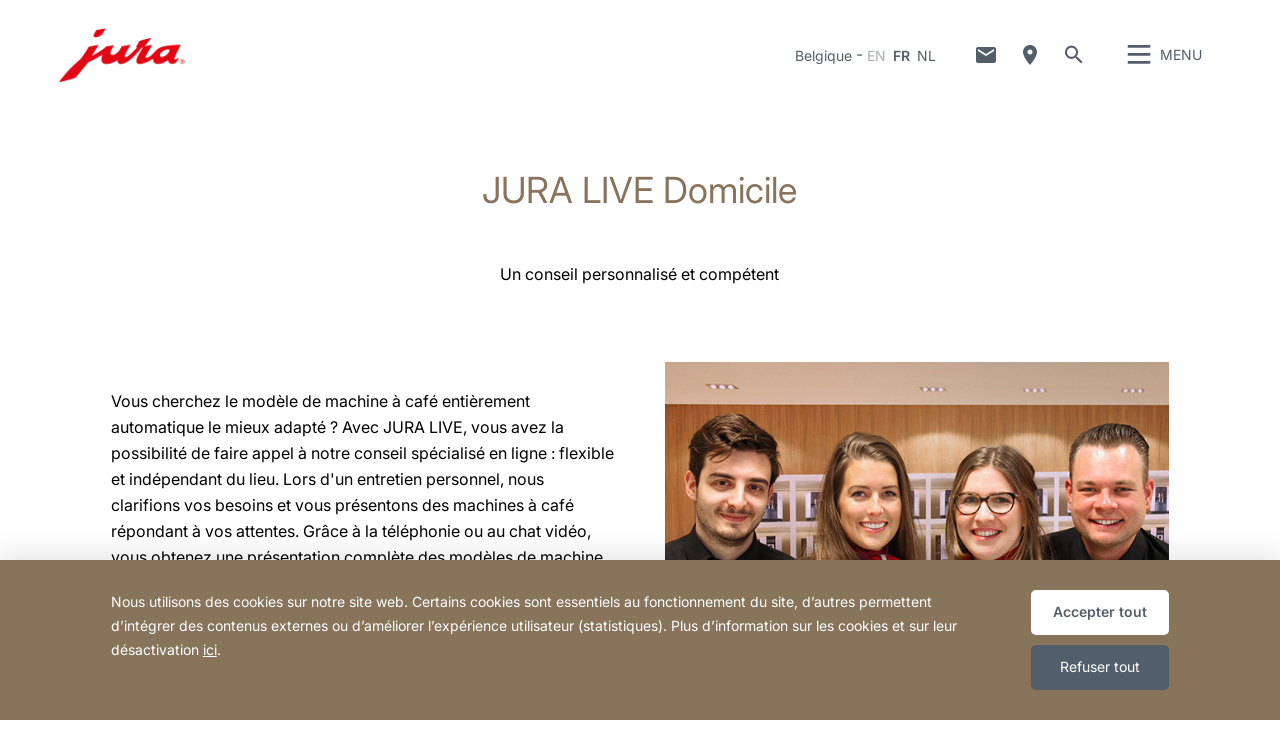

--- FILE ---
content_type: text/html; charset=utf-8
request_url: https://be.jura.com/fr/conseil-achat/live-video-help
body_size: 151509
content:

<!--[if IE]><![endif]-->
<!doctype html>
<!--[if lte IE 7]>            <html lang="fr" class="no-js ie lte-ie8 lte-ie7" prefix="og: http://ogp.me/ns#"><![endif]-->
<!--[if IE 8]>                <html lang="fr" class="no-js ie lte-ie8 ie8" prefix="og: http://ogp.me/ns#">    <![endif]-->
<!--[if IE 9]>                <html lang="fr" class="no-js ie ie9" prefix="og: http://ogp.me/ns#">            <![endif]-->
<!--[if (gt IE 9)|!(IE)]><!-->
<html lang="fr" class="no-js" prefix="og: http://ogp.me/ns#">
<!--<![endif]-->
<head>
    <meta http-equiv="X-UA-Compatible" content="IE=edge">
    

<script>window.dataLayer = window.dataLayer || [];</script>
<link rel="stylesheet" type="text/css" href="https://media.jura.com/css/consentbannermodification.css">
<!-- Google Tag Manager -->
<script>(function(w,d,s,l,i){w[l]=w[l]||[];w[l].push({'gtm.start':
new Date().getTime(),event:'gtm.js'});var f=d.getElementsByTagName(s)[0],
j=d.createElement(s),dl=l!='dataLayer'?'&l='+l:'';j.async=true;j.src=
'https://www.googletagmanager.com/gtm.js?id='+i+dl;f.parentNode.insertBefore(j,f);
})(window,document,'script','dataLayer','GTM-MF5SVJ5');</script>
<!-- End Google Tag Manager -->
    <title id="titTitle">JURA vous fait vivre une exp&#233;rience d&#39;achat personnalis&#233;e sur Internet - JURA Belgique</title>
    <meta charset="utf-8">
    <meta name="viewport" content="width=device-width, initial-scale=1">
    <meta property="og:site_name" content="JURA Belgique" />
    <meta id="ctl01_metDescription" name="description" content="JURA vous fait vivre une expérience d&#39;achat personnalisée sur Internet."></meta>

<meta id="ctl01_metAuthor" name="author" content="JURA Elektroapparate AG"></meta>
<meta id="ctl01_metRobots" name="robots" content="index, follow"></meta>




<link rel="shortcut icon" href="/favicon.ico" type="image/x-icon" />

<link rel="apple-touch-icon" href="/apple-touch-icon.png" />
<link rel="apple-touch-icon" sizes="57x57" href="/apple-touch-icon-57x57.png" />
<link rel="apple-touch-icon" sizes="72x72" href="/apple-touch-icon-72x72.png" />
<link rel="apple-touch-icon" sizes="114x114" href="/apple-touch-icon-114x114.png" />
<link rel="apple-touch-icon" sizes="144x144" href="/apple-touch-icon-144x144.png" />
<link rel="apple-touch-icon" sizes="57x57" href="/apple-touch-icon-60x60.png" />
<link rel="apple-touch-icon" sizes="72x72" href="/apple-touch-icon-120x120.png" />
<link rel="apple-touch-icon" sizes="114x114" href="/apple-touch-icon-76x76.png" />
<link rel="apple-touch-icon" sizes="144x144" href="/apple-touch-icon-152x152.png" />

<meta name="msapplication-TileColor" content="#ffffff" />
<meta name="msapplication-square70x70logo" content="smalltile.png" />
<meta name="msapplication-square150x150logo" content="mediumtile.png" />
<meta name="msapplication-wide310x150logo" content="widetile.png" />
<meta name="msapplication-square310x310logo" content="largetile.png" />


    <meta id="ctl02_ogTitle" property="og:title" content="JURA vous fait vivre une expérience d&#39;achat personnalisée sur Internet - JURA Belgique"></meta>
<meta id="ctl02_ogType" property="og:type" content="website"></meta>
<meta id="ctl02_ogUrl" property="og:url" content="https://be.jura.com/fr/conseil-achat/live-video-help"></meta>
<meta id="ctl02_ogImage" property="og:image" content="https://be.jura.com/-/media/netherlands/images/live/jura-live-team-nl.jpg?mw=305&amp;sc_lang=fr&amp;la=fr&amp;hash=24F13B38755763CA1CD0ADDA789AF27C"></meta>


<meta id="ctl02_ogDescription" property="og:description" content="JURA vous fait vivre une expérience d&#39;achat personnalisée sur Internet."></meta>

    <script>
        document.documentElement.className = document.documentElement.className.replace(/(^|\s)no-js(\s|$)/, '$1js$2');

        if (('ontouchstart' in window) || window.DocumentTouch && document instanceof DocumentTouch) {
            document.documentElement.className += ' touch';
        }
    </script>
    <link rel="stylesheet" href="/assets/css/main.min.css?v=63905110283">

    <link rel="preload" href="/assets/fonts/fonts.min.css" as="style" />
    <link type="text/css" rel="stylesheet" href="/assets/fonts/fonts.min.css">

    <script src="/assets/js/head.min.js?v=63905110283"></script>

    <script>
        window.dataLayer = window.dataLayer || [];
        var dataLayerEntry = {"jura":{"ip_address":"178f522f8b8603846b228f7c88ed4b8e838979be39d04f43217b1ceab5690fd3","country_code":"be","login_state":"0","site_language":"fr","page_category":"Einkaufsberater","page_subcategory":""}};dataLayer.push(dataLayerEntry);
    </script>

    <script type="application/ld+json">
    {
      "@context" : "https://schema.org",
      "@type" : "WebSite",
      "name" : "JURA Belgique",
      "url" : "https://be.jura.com/"
    }
    </script>
    

    
    

</head>

<body data-svgsprites-options='["/assets/media/svg/base.svg"]' >

    <form method="post" action="/fr/conseil-achat/live-video-help" id="frmMain">
<div class="aspNetHidden">
<input type="hidden" name="__VIEWSTATE" id="__VIEWSTATE" value="PVWgIhsp1nbKRBfQzcd9pPazNsr+HawIIFWoFZ9ro8svb8orRCUN8ORzyCPuLlPisn5lqJ0+gS9ZrtVHbrTHVOxUr5fpvjIuSvuTFI2Ud1EdYr0TkyzoUK/50uO6rIcE4nS9tIOuBTZ9cYUtt9qLBJCfCRQkJQotQ6YwhJYrYvfhuN9MsaOiUKj7niT/shU+3lMm78r67SrYQHARmaMU997vc99h2FGwV3A2SqGPmIXZv0xX/fszTk3P/wI8ndSx0cWSFTkNbXsvl2REdUANrJjGy3fhUWZZUCMEam0UiU7JIm1TYz5QQ91eROLrclKUEsXFpw6hCBIezs+kXe9lqhpZKNiZjaKwpE1X2jiy8JWBrKoRNAzcuQ7wR8YxprQU9Ekjg0epWt0619OhncMRShS8Extt/xsszZF3JFIPRlkBChg7fZjdi7ZczxgzAT2BxbxNCxkcgL1gj9NVFjJXfNhlSTJkVLcTo0zCOqkGK51ie1uiYpfOslB/bfFISRet7NHBCDTEjcUxgcEY1IlSIZmzBkj3+ulISctsJEkDtqd5I15m2UhuWNoyW6D3956juxFqQq9GsmvgX6PF03RzNQENHO6nRHXxxOktxPUAsAnO/2dBSWO7FD374Vn87y92qHIpKnwAHPMctbiZ8pC100Zq+vLbtBi6RA1tRd49geMFkiOqaf4Y9EplFOHLqUQQAFEGBiU6O2vPuu8w0v/hqmzbbQ7TbuHVkzhZj7108Zk/BRLmBSymeV1wcWWxzO1sIDWvIXithTX3Ei/6iatoMA67jCyIbX6d/[base64]/rXYfEC6ULQzuqKLY7jtNgcGzzabjN52M2sg/EH5+OInyUAfZl6EV6jJ/LQvFCdnVYI3ieE12bRgrg8zDAM+ua/29twm9PbfEw5chZuXpmPYG2XvHZYqq+l5zxexZGf0RGhCyhyORJrNVIeR8+rXgtEX9mJB4b3ioZHxuu+MN9k0lnqO3q6cylxFJh0lfTZypHBeTQxCKFZGrgLtHrXr2217ZYa/LUDZY7vWowBPeJYXiFE+O2vFhfaRD95lyc6ybJ454cxgeAh5d0R7S5KwvzFdxVvLWhsLuIqJNlMqN9SaKePU9k5dXsoACMwZ/iLnEpwyKjBCNbTSghd/CqM+KD2h0d4zEmhA6zeaRbETJavTKg1HHiEs6nl6XkyRHBUf66/EPwgPmLybUi8WING3DUaSG6aP6I0g4qhjfQkiuC+iFrsgtEx1ldhMwNSrV1vBeAUZS9hIQZLFEwOabgJE/kTcc3rf7pBVnETnZ4eqhF/U4DV0rUXJ5N2rlUAfAncw8U+qr9FvnWPWh8+6QxoywgDKPZd1Z2+v+WQCZyMdRp7ojotPRp4jHGm7lS+DtqgcxBVPlGCBhwvdkI4JzYezCykKNqpwnOd2rjr5Q2+TcmhKHinvc30njXyzJfFbHUSjOLBwUihVNIrGDPWWyEde0aln/hT0jeWLsXW6z87AGWuBrlh4cpWy42qKL6e/XxqhwuI9xOhjxlHSrKWEbKq+nCPqSdZ1RQ7Y9gtGBgevSZWtT9Uqg3z/P4axfKtIS684+7HMlBVAZcunj1sTE6gWUOf87XVqA7sItI1w9XQqbdScRNKZT0+OiZu4Mq/efvjVbTByiB1LwkIwT/cp+JByYHTIJQZAWb7JP0iFm/UyqiI0rin3dgqWVrGN77FD4qjkpEQTbVWti+OHCTu2k5wKwKmPLmVYEzs3pSswnFZOOVrh5bHSCFby9SCmGTUuKfLma+GcSXbzEye9shDFLZmFzEpausB71RSJjVbFVwsMnfUi/v0j4MPURh7v2kF5Rh1djA/pneyA4Cy6rMHj3NmsXyoOopqiiPHT4F3X2Fhluav74MOQ9lN26Kd20HUv2bnhOn0MsQZlNwq1T1dReI5tLTGi98uDJiUBNXbOYevJ9YookwylIRXRmjagRx+Phy0gK/VBMp3bVMqzMe/TOtFnwhcGErpsaIQCPA3cBhqq5SzzEZMxtIyMA5OikUochmFkuvwr7hDBf0jh9PnqWNYSyXAWVeHysSsJhsGq3D90P5ajIoMuaWyfxFBmU2a0JaAV0bcYTD/RiaxeK5uZtXrV1ahJm3/+e5IwVxCJCbevy0g/yHaTTp6K9g3aZ0vCFNE1RgoIFeL33qP+ccHnFrRQ7BSGCIhGLC3/uEKalau17fb3sFWSlMWAvPIODpi8MNDXq3MHSlyI/WbCNh9B9wftTzk4UJ3BMVkb20JWVeI6WuN2LYx686KfUYJJnTaFwU2V6PuYkwqKYORskk9NhVwbzINerFskbko8mnqpHjVwjW8HjQshxu4IaqRZT/lezVlO/BluqCvlXpT/[base64]/6o8AaNrN4KJMszrmpqmd6JIzlRPKQ5suoF+nGOIvv+tv23KLLtWOGnEaCffJT45CmqU3W0sk8A04zzeiCvoiabsR4hNrbioTSYL08y1pb8yq3dF1+4h+9RNEos+9K/KtJwPL+xs2v+fGqUfyBJqymK/[base64]/U9FRSUT4VQiVBpiIU+pkovQzyPPfwhfUaOClDFFTTbwOk4lifP0xpX0AzxYLBPZa45u9fh20zPf2+pC0glLAVBTdfebNTfcWJs68WGruYOwLtp7rrc6KWt0XPJV1xyzJq/D43osFiyAYELfpxzwaQoEawqwJYfcUo20IcYqZYmehQXxcUt55TeuqWQmm2gTAfz08N2eIqMihmaUdFP87ges4n3TUJj/ofBFJ72ZV5GunTzeO3ksPQBD7hmtNJyYmeHrJEUWV/TMPvQPbFstI4TWEZ2QXyqPG9JG5WgF8cKBfPo9yNCFiWbavdsvJbdSsGJKnxdLaatodOk4Bz2IgXIt+nfBeLNY3C8/0+jKoovhb1StubJhzZgrYIcJoZiqEr9FUILHQME4msBg2cme7+58kFIYXY3OJrG6m6NweIQyohjxWMlFsO2ZU1T6Ye7cLdczuajF6oQ+LdsTXtyecTeQL6xYs3RxFWGNJqX58F3oIAsEQyhbDoMhb06MSSSxbtEH2ila5BheW714tiJkKP5amJc/28VysU/YAg5hBcQl/vZ7FB2mERgYbZYQFfp77d8V2dvvP5VFOeaTflYCG+z7mLh+FJNBZAUkyV8362j8C5FSHTX/c3cY4rT9W2dSwGiYrBL4Sca+5eAJbVC5iBi/2YEPH1tkF8ewPTy7JG+CyuuUn9DMQ7hOlshvCM1y/1y6W4NxqGU25Q1GjFUQtWLQ0r1CmxKdXKfWWKEZsstTep3E8ypszd9t07G0c98PCSh+hKQr79rkPcwLgqdtblJLFwvYZ6jEePV1axeGpkwQgf8GV/ajFgAxLSKXpSosJ4XX7crG+Z5ViHP/4SDWSrXbNFmlq+nqGEnMiJ6X4CgcK/[base64]/Hc3x/IbxY8wTN2GJqjbm9jXvhf19ueazpEARUEHR4zMPT2Mcf2R5mYwDuEMjiZIqukbY2OrTFfx9fTCXFDl7zN2Zb2ZTGC+R09IIHhrD90W5guPL5C3OcEPbQ2/nkfWhT2NdA+hqSbpcUKc8PnsdBVVhg/++CAqxW7UGSSEsJTM6t/JSh1eTYbSze25+WxzjHCEC30eUQ9dRANJ/KRhWHKalQcifXmgigUv55nwZMmjXm53vLchHwNsEYefE58JUm8uLazHGSfIUDvwRfQBUpSmnapR4uqgm2D3CuKbl3jHu83DAIZnSYopP/7uw/zFhxpjOWxXvh+ChCyj9GLDuVa2iD3tzUCPqYEzuM4TY1tjdF3+5xVhymD/vCHtf2WYCE4NbZU1rxKuRj9n2XyOjq4FeDsnwwUtAmH09YaZ0H8ptE+wgOYD3hxISuKaef5w7N/JfXf51XnwK8zOa8A0jRB3457dvkESpFoZrI1ghu6Z5NNHd+BFPMO02pJdjudGGWzpNdEJcfYenxmFYNGWiBZmhPuILU+6Ywcj5Xgv8ppu5w0EUNDM4flWMFQOKHyO/gdIxsq/nPt1F6N7yvTi7bYYLEeNGXPoLnzPQtl5SwEunll53nyhIjG64mOhJpF08sr1tLo5Vd0UhCOeO4TYSOgBKxEicf9M21BsDrhHZ70kYAs7+17vxx368kPnDDQsCi8jbwxXn9/7PnE/OADc0jbz2aIbjCh2GzOpy4oAntP1UQ2rV/Vo1AI1So3Q1bdtBuGloKLr5q7M7yxrRkzvH0T8j1F40pZM/oY8ZztxqHFiLyVzJIWm6Dip4+lC/szE3noHcOfXGU3an7jrDvJ2KvftShmcxG7AEVeU9BEB4rKgpxFlfQnc5FF+W1MJFLmEJ09Z+KB7VlQqP8TCHpEeG7GUtUCJRZLdSPY8H2dc+Ytn/xtkifRyLAxfsh69egbG409tcGu6SsQ95MGPSxVAZX2AiNanSm/P7CQwGwCVo0/KaqQ7uECh/MGzQulH6QLWGYVHcbqPayqSNxTF3oiG/wdxVP2cVRAkHGwEDYjMaQUOLfaVi3Bglr40GH7wtCKRJg77SIlstes538tKO42AvUDhagUoD5HJRiYkN45wacTriieVG6lQvXF22m7pA4+etFd9bojlhVxP/n/7/m/E5oj25x6Ox7nZvIykJ3G2Q/2aYI28t2pgKXh7a0HK+Z4PnWLo8w+zQgbaA+eZ1cxIPJjE8Wt8Sb0Hy+EtTf9kcDLtdwd6Z4DYxaAq7ARfSJoU5nkzVa0rDvpSP4EdTEWM+QPj2uzXjgGpEMaBeTA6U/l3rgnmmFRaPbOWSYlu9yUFlVh+c3juG+V6DFZ/Q7dEd+U3ClXxdp8nnXEqEC/1teYvDwytsZpwam0vkFe8Jq0C8rrW92gifKCyFViRTP0ViwUK7W+5a+xmObVtnxaqXnKiRs+bHTIiGgRN8YuetUftFVLApgDTw0M2YmILQDBtOJNr532TeDe9I8m7I6bZ/v/SyVPgf2ntJGuO9AX4kE79G4XYYk18ERQyjxkEg0vy+OgDAwv9aWXKnA/B5GcR2H0PTMNuK8FNrprc0AO0V1ovf/85udOg09Q8RyfSEetAeg4LUWF4LVrD2+bT5l0VYdVTfruX4O4Yzhs6q5jIlE6hroWDQgGuA9R8wTxzYt6067k/uwhtT4YdSV8P++zFXjzaw6k7ilKpQX4SdVIrnfn3uUmPtGF6Y0y7yakqbXhOCpVeSWh5YwRu6bCJDmEot6N9z/Pv6GwyMgMCR0nMe8JCMDfxA+Q7bWNhGrJd9I3G5Mi2aj+7ZGQQU6S1KHXKFJu8p31GpiRKFraZV/Rv0CNTWzQHGOSeEY1adSZrsEuysPuTxb+oPRphK9NeZtdzWV5em7JwKVVqd1Ayp3VqzRvIyA8NxU0aKpQ0oiiiMsdm+WLdPOXIUrkFjcNiTrxgN/g2ZPoRy0FpnnxKN1xyMb5i0KIa0tGoxD5pKMnUWDtHnaX86PwnG9jMwaJ9Z7r7je9+k5WEA8z3A2WY0wK3hJJioDowFvc0KXiW0H5Du6amXjIKT/cbnhnzN7wXAX6NUQdFFoNJlxDUI5kCOj73bUn130qgKyBK74Ut6JMSqd5g0cPgcXCfkSN3DcFE25Ydby0EMSqjjxWzLaWZxbEsQqJZ9livqaGrfaXeZwaj9YA1GlimgkiyiTOZvNeEoq4DAYjNYRN3C2H5+wsbH3X/E0qHvlMNewlawbrggLyJpez8MSf9vIBu1rdWWcbvfcoGy+/6YFVvX9a8sDfe+Nqlpmbgv+SDprtd6S0EwMCnbNsRnlQVZugHKG4SJSJ9Sd+tI9hRW/YQGuqCk9KUc7PB8Ob/5HdIIrEtQ5/uDkb+Vj4KZtiSLPzL7WGtHS/+QrXW0PO5Dx7i65gz9/CJFcCOu2IH2Yh9wQP8DXBje9jNQvJaL/V6vb79TbbfVrnDviVskWyGqYKOEyrflUrJD+6Y3N0B/Uim7gkoL9Ur9E+BNJYD9texZBk2pbz2gXGBSWWUvBkm6BizeJRmr++qoDMYXapHQWUd1ShaVCT264HSacoP7255fC2EUf2HyPNvD/vNnli9EgSamOdCwVQBsgBSs1cLnzfdT5if4DKuIdnodfGhYAokPEV9FsIip0YY05oi5so/H+xosF3Xx8pnjAJCWMSP6jxDNcIDglv74mYtolzzKj8aEnAYjhKENbej4bfyKLBj5a5LCrdtL2pB+PmWiHys0wVY/q03CWnYn9RX3Hqa9O739PGPkv3TUTpa/ZUezWUhDoezsEW7gdUW+Nb88BSKl/P59qtAq2JDxYwDOate/cainWOgMweaPI3cWonl27LzCGbYli8TllQMh55mUCAkgvm6f6yiN1DSD/EwtqyE53D5kc67yHm3JoH0bbzS3TP+KARzCJk66gf1CSSeGgFY9C22oqPfYfw8pFm+blzXkkach7rtJHORUA4mmGG3r57QhadaEt/hsCdgv5gMZKwatf5yfy2crR2/P63u6AKuRY+H2i3TlzJPEKbqAd5Wln41Gm0f97fmcmIaQubNA9MU8wWEYsMo366p8f5yT8PcQ3mf/VlKcBs+vVy8SC3MKg0EHPpr2KKufhSKRqEJ6XfhBHJkdkSc7eeY9S/KOyHWf1i4c1cbdHbdeSxwqqVUQX5DVmPKkKITbiOVxW7ocNpA8zp40z7XX/cnd0J6N4RgS5P0cBoVlk5IduiI0pQBu8FffxiyzEq4M9IQqN8E23lhJ7MTYBq0OtagzPfKSI/3z6SyVhJXDNhe31YFYNnUmaojGPUFao5OBjw5wgPkNrLm6MZeBkHBMvdv82ck42+Ke1EIwMOSVzouRFPBuUeXciA5HgfCWtcw5gRU943bolmJWwfXFi6yInXqCe7Wmw+rTz7KNylyKLCQG9jrMhxo+lws9GdwjcUW5P+IBGdP8lHgBYTRYLVFiyYPohSyhhxUKY/F+Yk8q/EPHnN6z+q9AlMNNIj6YSq3f++tDorcRDIKqGRC6TexnRcDIpwOtWShhb0csa4oO5pKY1vvUQI12FhtNwzOivMgugr2+AYBoEx64It9ddtimkqr/UZ79FFcswSVuQyLHKLmi/DVZTqzidbBx83b6mfauFeGBsKcBvjdW34IFOyQLTPxr2ud/YFaSyDuwYQkFGEixOEi7IQmPOMeEKiQLfvobAcNiQTF4+8Z2VvLEe2WTYFg0d79Sy3b29w+VJ5ISK6zjhVhDwy5su34YYLmBI0ml59Pc/w1BMLQqesG22yNcNyILsJiYGFQNHdX7gnXaGhvA0/64Kx5TpwD6SpPdBnpaQL/zJ0icl8uiVknHcnJHxBHfDn0D6O/flkVyGnb3OH1U8mDSv5uwVkQ/WPZ2FzqQ8bRFwQflLsnozlnNwjzxJhMsdVFwSBK/i/Wt5PZzwSBT33+l95xmrMfO6hRgmk4AZzuJbPtH8+6+A5RhNQNGlV5QuFnOhf6wDsDgHbX9c6y0iqD/X4UcprOZpP02HBx4v1fMB/7Hs5eTk+xYXhSgErpDzBSNPEA46X4Jv9tX3G8wEKjXsRMiTWO1isIPzWyZePXzf0BdZWhxlxUQdCy8fyL7weERcgiX5L/[base64]/lJcnG9VHMXF5jWW/u/SJJR3QN/ROMaU0PJC3o/Hho5NmLBshu/RZUVLwYUQ7Ea607DvUVY3vqeHj1LFCPddP6otGqsDBIql/zlHeS5CPSQzWGiQwHC2Ev86n86IwYHM17rkN9oX/VrsuKw0Kc8yWI8uGz4xbPdaCopJx4oFjMFrybjc/DmOjIonCRQVMDdQwoUPjkyni0tF1MMu60XefYRYsITWx8OXJltnEGEVTr0zL79t9wLx73H6UxlfUQzsq3mDsAYHtr088dZpVuM8MPpG/akoLrPo/MX/xzx4Dmmyv7azmWC97QyD8N5M8ctD6Ue1pxTEG/VzqD+L+9TuVZnRIm4/buQ2A7MbQmplAK19qplT5pSaBvxNhCgmizbikIOOoTwzI/SjVpFpfC8hmiylzAFlz5POre029q2Jzs5zkki5ezdNA7k05+OMjICzvjhkNZdrhhBWwFFzqTSwuGt4frzmZ/1RCOW7/V5+jiMQ32+DvQbT+JK2Ew6ThQ6KCW6hOWpAGZNwdycjQptcms4xBBLfRRVUA+K6RcYroBylXIWV1vS8W8ho4m98QneNjSB57T1Vg3Y0l1F3RgZq8p3dWXY6VgU2vOB1jnn9dyM0C51wDifvLnURE6N+VxkEiKPP/ByfqONuD2sUJ93Am+nZeujFb0fnPzRidDnvuO+Bsgm4o+QLVJR2Wxx2HGrxAQmBz2vl1rSlnWlAly203p2R9Ild+xSK4fcWB/hToC7bp2+gXC06TQjZD26G1+871vlAR73wQ9YBLSMO8WkAyXXK0KCvLQsH6FKFxWLeG/k/5+hn0E8FtBo2BxmclhNv6/E2UXaQHrrfQV1rmd9d8+NCUx/shw3Nq0LApJ46/ZmbOgKlm5/0eoVM/XdwKvjsmbkmOE5d2a181Il7BEXe77IuUM7wME+PJEGCQI5Ynf/5jXZT8W1wwnvRYm1w3nY6jIN/ZjBTx5AG0/AC3h0PsMWK/xlp/vjfX+yP7RmzEO7vJ5CJZyHw1BBYINn7j491D6iFEw+h/tL6xEpJqlVtNHrX+kGAF+UQ8tF3Rx6AmhSTzT/LkkWhcMtCENSVa6sb/6T3SFNncOtUa0np9jns/y07DHCJew3fnwOQhZd0qzXLUQmZtHev9AUevY9fxcOgbaReu+F3SchledNq4tCW8wDorLgKFNeYZpuVXPl+CAAY1nQzzdCdPEiYH71DcmkSdgJX4+d4uixf0hwfhqALLCOM3YYZIyZKSITIW99x+XN0wcfmrwEF+OH09Hm9eBmdPTthxiRb/66+Hymg/GtP9d1K1Vgd9wcy+xYovuqO/mDWzwdu/9gtZuoTB8uFwW6bc/gZVfn3WSp9HDUSOWw9zEf1SDbbeUOF7nCKBVuH/FjDH+NzCfEECoW+s4wnEIsizPKY95odeXDPd6zQxAXmPKJ5+sz8Wg43RvCav/7255FoevVBof+qJIpq4YTiK+GtjX0oZvnFY9bN+ribw2DLOrf0WIeB6evNoQtk/lFH9Vd+JBoIJEJ3TxqWpZnIf2o2DBZ61eU66MMT4RcVaCDc+j11i3/xBXolkBaInSLfgGYY15vcibqSPDb8I9Qxrt/SbbvFpESgd5W2YQkw+M8b17rGYuLOxuncvfT5LtAOjlUVURy0E7hYW2+no6q5n4Y6lgCllDS5BPBHvolILc0e4qwxbR2Mjtq2GampOE/BXSi/6wZX55tI+4RfnUivsVZLeqOyG1u97iS0D7/bOxytNyqKMd798sQrSqvO1BKoDXLxvsT8MSId6QzosmRpFp/yoASidWzcFfQjPRQotfmsonbaqVNJMqehEMgsN6R5QWDkVlhsTUNR+DDL051T8c55tyfOsww00Y+EwBtxoR1bD6OqaWZ6JY0piEv3JkzQ2onmZZJTNqBNZXmxOO/V+QQloKguRRvZmgp7coiiQC8hAh6706krZN+F32KdtAhDLjtFPRj7yC6dkdEj82BFcz++/NNJImzXFHt6Q8PXdJzE6w1ddgCHU9ucXe+CmhpiY2ZwFQXXyIFpyBcd/bX/iBFu7F8H+41y5ooAUdoz3bTcjM9tR1tIPZma/7VG0Dj2R+gUHhnVzg2/FoXXJi3foyObCVPYzFz7mKIHwrJe8ip7m2O2nv7SHz+oNYiTtqOYIKm9fx25FyyIvqObiVeEfYMotbQTtT/mvT1KvF9QNg8dAgyHssVLNA/xi+KNbVOnGubESBa94Yk6wpG+fHQTSJ19De1kmPrFDQPM2eQMOdzBMY24uvf2fekp0gPQJsebA0oL7V8ip4dDbgYLyxhKVOVsqf1huSbwy1b/niz+cphhRouBsWfcSVOv/Q1F97IektPFOf6h/AzruQWA8VrPjXsA7eHPewzXLqD/FxZKhLjPhTA0D7NIobd5JUdu9OvzokR0aeGtY/xM7/stRhpcrDha33O1GdMaK1tFjnmpuP775TvgVXV2uohBxL8XR0Lg/R8mAXuHDV2+p1o8OeU3/v8Z4q3Pku/R5sBxs+8xiKxm00dkzDiMjFxfuZVABHQjAOQA+kGAOMMjRD20uqezYGmMa1tXi2IBn36CnxBCU8vZQ0p+X8KZOE4ELQboAWsKgcoFfLOBfDTppxBDXfcpDBLeNvTBvMc6ED1hoPqVA5ADID/709O75EsciqC0EFlo047DPDsA2MxwKHQibvgpCwSdQ8dLBSPtT4aYzvW9alvljNO5vGdr1Vu5ODQUEZlHRf80PdSezyDAm/ack79sLh36wBcMRF3aZ0IOtU9nzMLoDF8t2UWo3Qr/AqCbeStU+cYHRU8BufFbpqugMUd4HV2JhvgPq9m/+gqQkef+hrskFi0+ewugWEnST+WmhZuuTDmC79U4iBi3kf2PDFOhz2+eh9naeIkXb/CooI79xAnmVXUC1wQEYKyNjMbl4SDlYU98VavF16oZfLm0ZjH++ryRSMWI4z60sQute1foM8ZQpGmK4+M23RBrgorocrWTMloImasHkpgpBe1y2MudevqfKXGEBfWpVMnSOWhOD931aZkWAOU614mugLQ8ST7O5iSMqtDqjGltC9G/+sn06jlwNcGH1VE6R77HHcD03kex0Mjsn70R3U1+AH9Mf8/W+62WScCuptp0WF+2VQHt0Q3GgvmGNyLZUbRZ+EaYKv1PZrzK7rTp7YsgpsWDd88NJ32k+qBs8DeNhKSF3MMo5wGa1W5g3Iwc3x7uq+/7EA8L8RnqMtC3Id4TsZoEW2BpB2HvZSq8hAV23tln3CLdk8KefvQwVTfluv/CwkcYktqE4tTVaYht3ToW/[base64]/sXdili8qizFazD7s5DtoRB8j56S17cj8B3NpOulqCwWCFykQfDt3dqxcKWA3LKH/[base64]/DYRLvczbWxJdX79HhR+5Ch9mvn/+O0LOlByLVQ0TqAfiH/[base64]/XPJmRU7JZflPRysvVOHOwWPUfU0HEQKKEN0TOQWz7md5Q/g1L1R8KWc4IX/JuhKHBPwrB8COlt4KAUT05S39GD2vFRrw6koZQ8VI33Hx9JPa/Kezbir49XCgsdab143xaGLo15orz4J91QGCXNr8VhGt0+nTj0my1NbdwrYbBonXEP/jAJZDM3lHy6i8iwcZ/sWmtyWgQ4DOHmoJnPLdVIoLzBM3C6IalsCBW2dnKRBshDKtswYVqBUpKEYMf8z2ahLPeDTp8YFTRmQXi0hxZJHzOP7Lhiqqns2ppUnVJTA0ayGGa0/MWPVHHN4f43o4X7aov1Q3x+gFrZ2W/qkWyq754GU+85kTjkIr3BsAuBghLDQcXFGl5RN/fO/5/+p/SjvhbCszm+/LFz8929qEuwedtqKMbqZZvkaFYILBooF+49Jebq1fbWTmRvZxRVaM40LVVhJI+oRZU4bI0qkA8/[base64]/tBvxtcff1OKtUzOSFydWZ6FQ4inkx1DD2wyPzi7brfcrk8p9/Dp+nWPNLytErwXGFbk2bIRshXGDlTleZCCTv20uFZfCfNR5cG0pSOHfcGF0a8ZsWbctk9f3SdLnkeV10F38nm5t73JbVpfndxJdP/3XAfXUv4j/ekue6HrXIYjHh3RmF5heGKEsjv2QgtQCpkqjF3WW0sdyd2+/pYLQ1E40N3G7ecFng1iY0U8NwkbhimdI8yCwQ897vF86KjxHzqKUDCstDsnHgKkaI=" />
</div>

<div class="aspNetHidden">

	<input type="hidden" name="__VIEWSTATEGENERATOR" id="__VIEWSTATEGENERATOR" value="5143E20A" />
	<input type="hidden" name="__EVENTVALIDATION" id="__EVENTVALIDATION" value="KuG23CYJUlVDBksya/nNLj2Dzp2kqCauuttumKxQ1W7+6id3I0VSqEj3gGE/p7s/N2FieZKHeSaNZ1ztEeK05oYzVmoHZ2pWOeA40s9k33G1dDouNNJ7z/n8ZrsrzVZZhMIMe1QnN+Kx452+r4EkQIpvyv8=" />
</div>
        
        <div class="role-assistive" id="top-of-site-pixel-anchor">
            <a href="#access-content">
                Afficher le contenu</a>
            <a href="#access-search">
                Afficher la recherche</a>
        </div>

        <div class="page-wrapper">

            

<div class="page-header" role="banner">
    <div class="header-inner">
        <a id="ctl05_hplLogo" title="Page d’accueil" class="logo" href="/fr/"><img src="/-/media/global/images/logo/logo.png?h=118&amp;iar=0&amp;w=276&amp;hash=FF5732051D718D4C9471A7B583481FBD" alt="Logo" width="276" height="118" /></a>
        

        <div id="ctl05_divNavMetaNavigation" class="navs mod_metanavigation" data-init="metanavigation" data-metanavigation-options="{&quot;juraworld&quot;:false}">
            <h3 class="role-assistive">
                Modifier le pays
            </h3>

            

<div class="item countries" data-init="expandable">
    <a class="mod_link var_icon trigger" data-init="lightbox" data-lightbox-options='{"fullscreen": true}' data-lightbox-options='{"width": "100%", "height": "100%", "autoSize": false}'
        role="button" tabindex="0" href="#countrieslist">
        Belgique
    </a>

    
            <div class="content" id="countrieslist">
                <a class="logo" href="/">
                    <img src="/-/media/global/images/logo/logo.png?h=118&amp;iar=0&amp;w=276&amp;hash=FF5732051D718D4C9471A7B583481FBD" alt="Logo" width="276" height="118" />
                </a>
                <h1 class="countries_title">JURA dans votre région</h1>
                <div class="inner nav nav-country">
                    <ul data-init="diagonalmenu" data-metanavigation="countries" data-diagonalmenu-options='{"delay":500,"domSelectors":{"item":"&gt;li" },"stateClasses":{"hovered":"state-inpath"}}'>
        
            <li id="ctl05_ctl00_repContinents_liContinent_0" class="state-inpath">
                <span id="ctl05_ctl00_repContinents_lblContinent_0" class="continent" data-metanavigation="continent" role="button" tabindex="0">Europe</span>
                

                <div id="ctl05_ctl00_repContinents_pnlCountries_0" class="countries">
	
                    <ul class="multicolumn">
                        
                                <li id="ctl05_ctl00_repContinents_repCountries_0_liCountry_0" class="state-active">
                                    <span id="ctl05_ctl00_repContinents_repCountries_0_lblCountry_0" data-metanavigation="country">Belgique</span>
                                    
                                </li>
                            
                                <li id="ctl05_ctl00_repContinents_repCountries_0_liCountry_1">
                                    
                                    <a id="ctl05_ctl00_repContinents_repCountries_0_hplCountry_1" title="Bulgaria" data-metanavigation="country" href="https://bg.jura.com/en/">Bulgaria</a>
                                </li>
                            
                                
                            
                                <li id="ctl05_ctl00_repContinents_repCountries_0_liCountry_3">
                                    
                                    <a id="ctl05_ctl00_repContinents_repCountries_0_hplCountry_3" title="Croatia" data-metanavigation="country" href="https://hr.jura.com/hr-HR/">Croatia</a>
                                </li>
                            
                                <li id="ctl05_ctl00_repContinents_repCountries_0_liCountry_4">
                                    
                                    <a id="ctl05_ctl00_repContinents_repCountries_0_hplCountry_4" title="Cyprus" data-metanavigation="country" href="https://gr.jura.com/el/">Cyprus</a>
                                </li>
                            
                                <li id="ctl05_ctl00_repContinents_repCountries_0_liCountry_5">
                                    
                                    <a id="ctl05_ctl00_repContinents_repCountries_0_hplCountry_5" title="Česká republika" data-metanavigation="country" href="https://cz.jura.com/cs/">Česká republika</a>
                                </li>
                            
                                <li id="ctl05_ctl00_repContinents_repCountries_0_liCountry_6">
                                    
                                    <a id="ctl05_ctl00_repContinents_repCountries_0_hplCountry_6" title="Danmark" data-metanavigation="country" href="https://dk.jura.com/da/">Danmark</a>
                                </li>
                            
                                <li id="ctl05_ctl00_repContinents_repCountries_0_liCountry_7">
                                    
                                    <a id="ctl05_ctl00_repContinents_repCountries_0_hplCountry_7" title="Deutschland" data-metanavigation="country" href="https://de.jura.com/de/">Deutschland</a>
                                </li>
                            
                                <li id="ctl05_ctl00_repContinents_repCountries_0_liCountry_8">
                                    
                                    <a id="ctl05_ctl00_repContinents_repCountries_0_hplCountry_8" title="Deutschland Gastro" data-metanavigation="country" href="https://www.juragastroworld.de/de/">Deutschland Gastro</a>
                                </li>
                            
                                <li id="ctl05_ctl00_repContinents_repCountries_0_liCountry_9">
                                    
                                    <a id="ctl05_ctl00_repContinents_repCountries_0_hplCountry_9" title="Eesti" data-metanavigation="country" href="https://ee.jura.com/et/">Eesti</a>
                                </li>
                            
                                <li id="ctl05_ctl00_repContinents_repCountries_0_liCountry_10">
                                    
                                    <a id="ctl05_ctl00_repContinents_repCountries_0_hplCountry_10" title="España" data-metanavigation="country" href="https://es.jura.com/es/">España</a>
                                </li>
                            
                                <li id="ctl05_ctl00_repContinents_repCountries_0_liCountry_11">
                                    
                                    <a id="ctl05_ctl00_repContinents_repCountries_0_hplCountry_11" title="France" data-metanavigation="country" href="https://fr.jura.com/fr/" target="_blank">France</a>
                                </li>
                            
                                <li id="ctl05_ctl00_repContinents_repCountries_0_liCountry_12">
                                    
                                    <a id="ctl05_ctl00_repContinents_repCountries_0_hplCountry_12" title="Grèce" data-metanavigation="country" href="https://gr.jura.com/el/">Grèce</a>
                                </li>
                            
                                <li id="ctl05_ctl00_repContinents_repCountries_0_liCountry_13">
                                    
                                    <a id="ctl05_ctl00_repContinents_repCountries_0_hplCountry_13" title="Hungary" data-metanavigation="country" href="https://hu.jura.com/hu-HU/">Hungary</a>
                                </li>
                            
                                <li id="ctl05_ctl00_repContinents_repCountries_0_liCountry_14">
                                    
                                    <a id="ctl05_ctl00_repContinents_repCountries_0_hplCountry_14" title="Îsland" data-metanavigation="country" href="https://is.jura.com/en/">Îsland</a>
                                </li>
                            
                                <li id="ctl05_ctl00_repContinents_repCountries_0_liCountry_15">
                                    
                                    <a id="ctl05_ctl00_repContinents_repCountries_0_hplCountry_15" title="Ireland" data-metanavigation="country" href="https://ie.jura.com/en/">Ireland</a>
                                </li>
                            
                                <li id="ctl05_ctl00_repContinents_repCountries_0_liCountry_16">
                                    
                                    <a id="ctl05_ctl00_repContinents_repCountries_0_hplCountry_16" title="ישראל / Israel" data-metanavigation="country" href="https://www.jura.co.il/">ישראל / Israel</a>
                                </li>
                            
                                <li id="ctl05_ctl00_repContinents_repCountries_0_liCountry_17">
                                    
                                    <a id="ctl05_ctl00_repContinents_repCountries_0_hplCountry_17" title="Italia" data-metanavigation="country" href="https://it.jura.com/it/">Italia</a>
                                </li>
                            
                                <li id="ctl05_ctl00_repContinents_repCountries_0_liCountry_18">
                                    
                                    <a id="ctl05_ctl00_repContinents_repCountries_0_hplCountry_18" title="Latvija" data-metanavigation="country" href="https://lv.jura.com/lv/">Latvija</a>
                                </li>
                            
                                <li id="ctl05_ctl00_repContinents_repCountries_0_liCountry_19">
                                    
                                    <a id="ctl05_ctl00_repContinents_repCountries_0_hplCountry_19" title="Lietuva" data-metanavigation="country" href="https://lt.jura.com/lt/">Lietuva</a>
                                </li>
                            
                                <li id="ctl05_ctl00_repContinents_repCountries_0_liCountry_20">
                                    
                                    <a id="ctl05_ctl00_repContinents_repCountries_0_hplCountry_20" title="Luxembourg" data-metanavigation="country" href="https://lu.jura.com/fr/">Luxembourg</a>
                                </li>
                            
                                <li id="ctl05_ctl00_repContinents_repCountries_0_liCountry_21">
                                    
                                    <a id="ctl05_ctl00_repContinents_repCountries_0_hplCountry_21" title="Nederland" data-metanavigation="country" href="https://nl.jura.com/nl/">Nederland</a>
                                </li>
                            
                                <li id="ctl05_ctl00_repContinents_repCountries_0_liCountry_22">
                                    
                                    <a id="ctl05_ctl00_repContinents_repCountries_0_hplCountry_22" title="Norge" data-metanavigation="country" href="https://no.jura.com/nn/">Norge</a>
                                </li>
                            
                                <li id="ctl05_ctl00_repContinents_repCountries_0_liCountry_23">
                                    
                                    <a id="ctl05_ctl00_repContinents_repCountries_0_hplCountry_23" title="Österreich" data-metanavigation="country" href="https://at.jura.com/de/">Österreich</a>
                                </li>
                            
                                <li id="ctl05_ctl00_repContinents_repCountries_0_liCountry_24">
                                    
                                    <a id="ctl05_ctl00_repContinents_repCountries_0_hplCountry_24" title="Polska" data-metanavigation="country" href="https://pl.jura.com/pl/">Polska</a>
                                </li>
                            
                                <li id="ctl05_ctl00_repContinents_repCountries_0_liCountry_25">
                                    
                                    <a id="ctl05_ctl00_repContinents_repCountries_0_hplCountry_25" title="Portugal" data-metanavigation="country" href="https://pt.jura.com/pt/">Portugal</a>
                                </li>
                            
                                <li id="ctl05_ctl00_repContinents_repCountries_0_liCountry_26">
                                    
                                    <a id="ctl05_ctl00_repContinents_repCountries_0_hplCountry_26" title="Россия / Russia" data-metanavigation="country" href="https://ru.jura.com/ru/">Россия / Russia</a>
                                </li>
                            
                                <li id="ctl05_ctl00_repContinents_repCountries_0_liCountry_27">
                                    
                                    <a id="ctl05_ctl00_repContinents_repCountries_0_hplCountry_27" title="România" data-metanavigation="country" href="https://ro.jura.com/ro/">România</a>
                                </li>
                            
                                <li id="ctl05_ctl00_repContinents_repCountries_0_liCountry_28">
                                    
                                    <a id="ctl05_ctl00_repContinents_repCountries_0_hplCountry_28" title="Suisse" data-metanavigation="country" href="https://ch.jura.com/fr/">Suisse</a>
                                </li>
                            
                                <li id="ctl05_ctl00_repContinents_repCountries_0_liCountry_29">
                                    
                                    <a id="ctl05_ctl00_repContinents_repCountries_0_hplCountry_29" title="Slovenija" data-metanavigation="country" href="https://sl.jura.com/sl/">Slovenija</a>
                                </li>
                            
                                <li id="ctl05_ctl00_repContinents_repCountries_0_liCountry_30">
                                    
                                    <a id="ctl05_ctl00_repContinents_repCountries_0_hplCountry_30" title="Slovensko" data-metanavigation="country" href="https://sk.jura.com/sk/">Slovensko</a>
                                </li>
                            
                                <li id="ctl05_ctl00_repContinents_repCountries_0_liCountry_31">
                                    
                                    <a id="ctl05_ctl00_repContinents_repCountries_0_hplCountry_31" title="Suomi" data-metanavigation="country" href="https://fi.jura.com/fi/">Suomi</a>
                                </li>
                            
                                <li id="ctl05_ctl00_repContinents_repCountries_0_liCountry_32">
                                    
                                    <a id="ctl05_ctl00_repContinents_repCountries_0_hplCountry_32" title="Sverige" data-metanavigation="country" href="https://se.jura.com/sv/">Sverige</a>
                                </li>
                            
                                <li id="ctl05_ctl00_repContinents_repCountries_0_liCountry_33">
                                    
                                    <a id="ctl05_ctl00_repContinents_repCountries_0_hplCountry_33" title="Türkiye" data-metanavigation="country" href="https://tr.jura.com/tr/">Türkiye</a>
                                </li>
                            
                                <li id="ctl05_ctl00_repContinents_repCountries_0_liCountry_34">
                                    
                                    <a id="ctl05_ctl00_repContinents_repCountries_0_hplCountry_34" title="United Kingdom" data-metanavigation="country" href="https://uk.jura.com/en/">United Kingdom</a>
                                </li>
                            
                                <li id="ctl05_ctl00_repContinents_repCountries_0_liCountry_35">
                                    
                                    <a id="ctl05_ctl00_repContinents_repCountries_0_hplCountry_35" title="Україна / Ukraine" data-metanavigation="country" href="https://ua.jura.com/uk/">Україна / Ukraine</a>
                                </li>
                            
                    </ul>
                
</div>
            </li>
        
            <li id="ctl05_ctl00_repContinents_liContinent_1">
                <span id="ctl05_ctl00_repContinents_lblContinent_1" class="continent" data-metanavigation="continent" role="button" tabindex="0">Amérique</span>
                

                <div id="ctl05_ctl00_repContinents_pnlCountries_1" class="countries">
	
                    <ul class="multicolumn">
                        
                                <li id="ctl05_ctl00_repContinents_repCountries_1_liCountry_0">
                                    
                                    <a id="ctl05_ctl00_repContinents_repCountries_1_hplCountry_0" title="Brasil" data-metanavigation="country" href="https://br-pro.jura.com/pt/">Brasil</a>
                                </li>
                            
                                
                            
                                <li id="ctl05_ctl00_repContinents_repCountries_1_liCountry_2">
                                    
                                    <a id="ctl05_ctl00_repContinents_repCountries_1_hplCountry_2" title="Canada" data-metanavigation="country" href="https://ca.jura.com/fr/" target="|Custom">Canada</a>
                                </li>
                            
                                <li id="ctl05_ctl00_repContinents_repCountries_1_liCountry_3">
                                    
                                    <a id="ctl05_ctl00_repContinents_repCountries_1_hplCountry_3" title="Colombia" data-metanavigation="country" href="https://co.jura.com/es/">Colombia</a>
                                </li>
                            
                                <li id="ctl05_ctl00_repContinents_repCountries_1_liCountry_4">
                                    
                                    <a id="ctl05_ctl00_repContinents_repCountries_1_hplCountry_4" title="Costa Rica" data-metanavigation="country" href="https://cr.jura.com/es/">Costa Rica</a>
                                </li>
                            
                                <li id="ctl05_ctl00_repContinents_repCountries_1_liCountry_5">
                                    
                                    <a id="ctl05_ctl00_repContinents_repCountries_1_hplCountry_5" title="Guatemala" data-metanavigation="country" href="https://gt.jura.com/es/">Guatemala</a>
                                </li>
                            
                                <li id="ctl05_ctl00_repContinents_repCountries_1_liCountry_6">
                                    
                                    <a id="ctl05_ctl00_repContinents_repCountries_1_hplCountry_6" title="México" data-metanavigation="country" href="https://mx.jura.com/es/">México</a>
                                </li>
                            
                                <li id="ctl05_ctl00_repContinents_repCountries_1_liCountry_7">
                                    
                                    <a id="ctl05_ctl00_repContinents_repCountries_1_hplCountry_7" title="Panamá" data-metanavigation="country" href="https://pa.jura.com/es/">Panamá</a>
                                </li>
                            
                                <li id="ctl05_ctl00_repContinents_repCountries_1_liCountry_8">
                                    
                                    <a id="ctl05_ctl00_repContinents_repCountries_1_hplCountry_8" title="Perú" data-metanavigation="country" href="https://pe.jura.com/es/">Perú</a>
                                </li>
                            
                                
                            
                                <li id="ctl05_ctl00_repContinents_repCountries_1_liCountry_10">
                                    
                                    <a id="ctl05_ctl00_repContinents_repCountries_1_hplCountry_10" title="USA" data-metanavigation="country" href="https://us.jura.com/en/" target="_blank">USA</a>
                                </li>
                            
                                <li id="ctl05_ctl00_repContinents_repCountries_1_liCountry_11">
                                    
                                    <a id="ctl05_ctl00_repContinents_repCountries_1_hplCountry_11" title="Venezuela" data-metanavigation="country" href="https://ve.jura.com/es/">Venezuela</a>
                                </li>
                            
                    </ul>
                
</div>
            </li>
        
            <li id="ctl05_ctl00_repContinents_liContinent_2">
                <span id="ctl05_ctl00_repContinents_lblContinent_2" class="continent" data-metanavigation="continent" role="button" tabindex="0">Asie</span>
                

                <div id="ctl05_ctl00_repContinents_pnlCountries_2" class="countries">
	
                    <ul class="multicolumn">
                        
                                <li id="ctl05_ctl00_repContinents_repCountries_2_liCountry_0">
                                    
                                    <a id="ctl05_ctl00_repContinents_repCountries_2_hplCountry_0" title="Brunei" data-metanavigation="country" href="https://sg.jura.com/en/">Brunei</a>
                                </li>
                            
                                <li id="ctl05_ctl00_repContinents_repCountries_2_liCountry_1">
                                    
                                    <a id="ctl05_ctl00_repContinents_repCountries_2_hplCountry_1" title="Cambodia" data-metanavigation="country" href="https://sg.jura.com/en/">Cambodia</a>
                                </li>
                            
                                <li id="ctl05_ctl00_repContinents_repCountries_2_liCountry_2">
                                    
                                    <a id="ctl05_ctl00_repContinents_repCountries_2_hplCountry_2" title="中国 / China" data-metanavigation="country" href="https://jura.cn/zh">中国 / China</a>
                                </li>
                            
                                <li id="ctl05_ctl00_repContinents_repCountries_2_liCountry_3">
                                    
                                    <a id="ctl05_ctl00_repContinents_repCountries_2_hplCountry_3" title="中国 / China PRO" data-metanavigation="country" href="https://cn-pro.jura.com/zh/">中国 / China PRO</a>
                                </li>
                            
                                <li id="ctl05_ctl00_repContinents_repCountries_2_liCountry_4">
                                    
                                    <a id="ctl05_ctl00_repContinents_repCountries_2_hplCountry_4" title="Hong Kong" data-metanavigation="country" href="https://hk.jura.com/en/">Hong Kong</a>
                                </li>
                            
                                <li id="ctl05_ctl00_repContinents_repCountries_2_liCountry_5">
                                    
                                    <a id="ctl05_ctl00_repContinents_repCountries_2_hplCountry_5" title="Indonesia" data-metanavigation="country" href="https://id.jura.com/en/">Indonesia</a>
                                </li>
                            
                                <li id="ctl05_ctl00_repContinents_repCountries_2_liCountry_6">
                                    
                                    <a id="ctl05_ctl00_repContinents_repCountries_2_hplCountry_6" title="日本 / Japan" data-metanavigation="country" href="https://jp.jura.com/ja/">日本 / Japan</a>
                                </li>
                            
                                <li id="ctl05_ctl00_repContinents_repCountries_2_liCountry_7">
                                    
                                    <a id="ctl05_ctl00_repContinents_repCountries_2_hplCountry_7" title="Қазақстан" data-metanavigation="country" href="https://kz.jura.com/ru/">Қазақстан</a>
                                </li>
                            
                                <li id="ctl05_ctl00_repContinents_repCountries_2_liCountry_8">
                                    
                                    <a id="ctl05_ctl00_repContinents_repCountries_2_hplCountry_8" title="澳門 / Macau" data-metanavigation="country" href="https://hk.jura.com/en/">澳門 / Macau</a>
                                </li>
                            
                                <li id="ctl05_ctl00_repContinents_repCountries_2_liCountry_9">
                                    
                                    <a id="ctl05_ctl00_repContinents_repCountries_2_hplCountry_9" title="Malaysia" data-metanavigation="country" href="https://my.jura.com/en/">Malaysia</a>
                                </li>
                            
                                <li id="ctl05_ctl00_repContinents_repCountries_2_liCountry_10">
                                    
                                    <a id="ctl05_ctl00_repContinents_repCountries_2_hplCountry_10" title="Philippines" data-metanavigation="country" href="https://sg.jura.com/en/">Philippines</a>
                                </li>
                            
                                <li id="ctl05_ctl00_repContinents_repCountries_2_liCountry_11">
                                    
                                    <a id="ctl05_ctl00_repContinents_repCountries_2_hplCountry_11" title="Singapore" data-metanavigation="country" href="https://sg.jura.com/en/">Singapore</a>
                                </li>
                            
                                <li id="ctl05_ctl00_repContinents_repCountries_2_liCountry_12">
                                    
                                    <a id="ctl05_ctl00_repContinents_repCountries_2_hplCountry_12" title="대한민국 / South Korea" data-metanavigation="country" href="https://kr.jura.com/ko-KR/">대한민국 / South Korea</a>
                                </li>
                            
                                <li id="ctl05_ctl00_repContinents_repCountries_2_liCountry_13">
                                    
                                    <a id="ctl05_ctl00_repContinents_repCountries_2_hplCountry_13" title="台湾 / Taiwan" data-metanavigation="country" href="https://tw.jura.com/zh-TW/">台湾 / Taiwan</a>
                                </li>
                            
                                <li id="ctl05_ctl00_repContinents_repCountries_2_liCountry_14">
                                    
                                    <a id="ctl05_ctl00_repContinents_repCountries_2_hplCountry_14" title="ประเทศไทย / Thailand" data-metanavigation="country" href="https://th.jura.com/en/">ประเทศไทย / Thailand</a>
                                </li>
                            
                                <li id="ctl05_ctl00_repContinents_repCountries_2_liCountry_15">
                                    
                                    <a id="ctl05_ctl00_repContinents_repCountries_2_hplCountry_15" title="Việt Nam / Vietnam" data-metanavigation="country" href="https://vn.jura.com/en/">Việt Nam / Vietnam</a>
                                </li>
                            
                    </ul>
                
</div>
            </li>
        
            <li id="ctl05_ctl00_repContinents_liContinent_3">
                <span id="ctl05_ctl00_repContinents_lblContinent_3" class="continent" data-metanavigation="continent" role="button" tabindex="0">Afrique / Moyen-Orient</span>
                

                <div id="ctl05_ctl00_repContinents_pnlCountries_3" class="countries">
	
                    <ul class="multicolumn">
                        
                                <li id="ctl05_ctl00_repContinents_repCountries_3_liCountry_0">
                                    
                                    <a id="ctl05_ctl00_repContinents_repCountries_3_hplCountry_0" title="‏البحرين‏ / Bahrain‎" data-metanavigation="country" href="https://bh.jura.com/en/">‏البحرين‏ / Bahrain‎</a>
                                </li>
                            
                                <li id="ctl05_ctl00_repContinents_repCountries_3_liCountry_1">
                                    
                                    <a id="ctl05_ctl00_repContinents_repCountries_3_hplCountry_1" title="ישראל / Israel" data-metanavigation="country" href="http://www.jura.co.il/">ישראל / Israel</a>
                                </li>
                            
                                <li id="ctl05_ctl00_repContinents_repCountries_3_liCountry_2">
                                    
                                    <a id="ctl05_ctl00_repContinents_repCountries_3_hplCountry_2" title="Kuwait" data-metanavigation="country" href="https://kw.jura.com/en/">Kuwait</a>
                                </li>
                            
                                <li id="ctl05_ctl00_repContinents_repCountries_3_liCountry_3">
                                    
                                    <a id="ctl05_ctl00_repContinents_repCountries_3_hplCountry_3" title="قطر / Qatar" data-metanavigation="country" href="https://qa.jura.com/en/">قطر / Qatar</a>
                                </li>
                            
                                <li id="ctl05_ctl00_repContinents_repCountries_3_liCountry_4">
                                    
                                    <a id="ctl05_ctl00_repContinents_repCountries_3_hplCountry_4" title="South Africa" data-metanavigation="country" href="https://za.jura.com/en/">South Africa</a>
                                </li>
                            
                                <li id="ctl05_ctl00_repContinents_repCountries_3_liCountry_5">
                                    
                                    <a id="ctl05_ctl00_repContinents_repCountries_3_hplCountry_5" title="المملكة المغربية / Maroc" data-metanavigation="country" href="https://ma.jura.com/fr/">المملكة المغربية / Maroc</a>
                                </li>
                            
                                <li id="ctl05_ctl00_repContinents_repCountries_3_liCountry_6">
                                    
                                    <a id="ctl05_ctl00_repContinents_repCountries_3_hplCountry_6" title="سلطنة عمان / Oman" data-metanavigation="country" href="https://om.jura.com/en/" target="|Custom">سلطنة عمان / Oman</a>
                                </li>
                            
                                <li id="ctl05_ctl00_repContinents_repCountries_3_liCountry_7">
                                    
                                    <a id="ctl05_ctl00_repContinents_repCountries_3_hplCountry_7" title="الإمارات العربيّة المتّحدة / United Arab Emirates" data-metanavigation="country" href="https://uae.jura.com/en/">الإمارات العربيّة المتّحدة / United Arab Emirates</a>
                                </li>
                            
                                <li id="ctl05_ctl00_repContinents_repCountries_3_liCountry_8">
                                    
                                    <a id="ctl05_ctl00_repContinents_repCountries_3_hplCountry_8" title="المملكة العربية السعودية‎ / Saudi Arabia" data-metanavigation="country" href="https://sa.jura.com/en/">المملكة العربية السعودية‎ / Saudi Arabia</a>
                                </li>
                            
                    </ul>
                
</div>
            </li>
        
            <li id="ctl05_ctl00_repContinents_liContinent_4">
                <span id="ctl05_ctl00_repContinents_lblContinent_4" class="continent" data-metanavigation="continent" role="button" tabindex="0">Australie / Océanie</span>
                

                <div id="ctl05_ctl00_repContinents_pnlCountries_4" class="countries">
	
                    <ul class="multicolumn">
                        
                                <li id="ctl05_ctl00_repContinents_repCountries_4_liCountry_0">
                                    
                                    <a id="ctl05_ctl00_repContinents_repCountries_4_hplCountry_0" title="Australia" data-metanavigation="country" href="https://au.jura.com/en/">Australia</a>
                                </li>
                            
                                <li id="ctl05_ctl00_repContinents_repCountries_4_liCountry_1">
                                    
                                    <a id="ctl05_ctl00_repContinents_repCountries_4_hplCountry_1" title="New Zealand" data-metanavigation="country" href="https://nz.jura.com/en/">New Zealand</a>
                                </li>
                            
                    </ul>
                
</div>
            </li>
        
            <li id="ctl05_ctl00_repContinents_liContinent_5" class="state-noentry">
                
                <a id="ctl05_ctl00_repContinents_hplContinent_5" class="continent" data-metanavigation="continent" href="https://www.jura.com/de/?noredirect=true">International</a>

                
            </li>
        
            </ul>
                </div>
            </div>
        

</div>


            <h3 class="role-assistive">
                Modifier la langue
            </h3>

            
        <div class="item nav nav-lang">
            <ul>
    
        <li id="ctl05_ctl01_repLanguages_liLanguage_0" class="state-disabled">
            
            <span id="ctl05_ctl01_repLanguages_lblLanguage_0" data-metanavigation="lang">EN</span>
        </li>
    
        <li id="ctl05_ctl01_repLanguages_liLanguage_1" class="state-active">
            
            <span id="ctl05_ctl01_repLanguages_lblLanguage_1" data-metanavigation="lang">FR</span>
        </li>
    
        <li id="ctl05_ctl01_repLanguages_liLanguage_2" class="state-disabled">
            <a id="ctl05_ctl01_repLanguages_hplLanguage_2" title="NL" data-metanavigation="lang" href="/nl/koopadvies/live-video-help">NL</a>
            
        </li>
    
        </ul>
        </div>
    


            <h3 class="role-assistive">
                Métanavigation
            </h3>

            <div class="item nav nav-meta">
                
        
        <ul id="ctl05_navHeadernav_lsvNavigation_hgcMainUl">
            
        <li id="ctl05_navHeadernav_lsvNavigation_hgcActualListEntry_0" data-metanavigation="contact-item">
            
            <a id="ctl05_navHeadernav_lsvNavigation_hplNavigationLink_0" title="Contact" class=" mod_link var_icon_only  ic_email" title="Contact" href="/fr/support/contact">Contact</a>
            
            
            
            
            
        </li>
    
        <li id="ctl05_navHeadernav_lsvNavigation_hgcActualListEntry_1" data-metanavigation="dealer-search-item">
            
            <a id="ctl05_navHeadernav_lsvNavigation_hplNavigationLink_1" title="Revendeurs" class=" mod_link var_icon_only  ic_place" title="Revendeurs" href="/fr/conseil-achat/revendeurs">Revendeurs</a>
            
            
            
            
            
        </li>
    
        </ul>
    

            </div>

            <!-- Search block -->
            <div class="item search">
                <a id="ctl05_hplSearch" title="Recherche" class="mod_link var_icon_only ic_search" href="/fr/pages/recherche"></a>
            </div>
            <asp:Panel class="item search block-expandable variant-dropdown state-hidden" data-init="expandable" data-expandable-options='{"autoFocus":"[data-search=\"input\"]"}'>
                <a class="mod_link var_icon_only ic_search" data-expandable="trigger" href="#"></a>
                <div class="content" data-expandable="content">
                    <div class="inner" data-metanavigation="search">
                        <div class="mod_search block-search" id="access-search" data-init="search">

                            <div class="search_field">
                                <input name="ctl05$txtSearch" type="text" id="ctl05_txtSearch" data-search="input" placeholder="Nouvelle recherche" />
                                <input type="hidden" name="ctl05$txtSearchUrl" id="ctl05_txtSearchUrl" value="/fr/pages/recherche" />
                                <a href="#" class="clear" data-search="clear">
                                    <svg class="mod_svgsprite_icon var_ic_close" focusable="false">
                                        <use xlink:href="#ic_close" />
                                    </svg>
                                </a>
                                <div class="mod_button var_icon_only var_search ic_search">
                                    <input type="submit" name="ctl05$btnSearch" value="" id="ctl05_btnSearch" class="mod_button var_icon_only" data-init="button" />
                                </div>
                            </div>
                        </div>
                    </div>
                </div>
            </asp:Panel>
            <!-- /Search block -->

            

            <!-- Hamburger menu block -->
            <div class="mod_navburger" data-init="navburger">
                <a class="burger" href="#" data-navburger="trigger">
                    <div class="burger-icon">
                        <svg class="mod_svgsprite_icon var_ic_menu" focusable="false">
                            <use xmlns:xlink="http://www.w3.org/1999/xlink" xlink:href="#ic_menu"></use>
                        </svg>
                        <svg class="mod_svgsprite_icon var_ic_close" focusable="false">
                            <use xmlns:xlink="http://www.w3.org/1999/xlink" xlink:href="#ic_close"></use>
                        </svg>
                    </div>
                    <span>MENU</span>
                </a>
                <div class="burger_overlay" data-navburger="overlay"></div>
                <div class="burger_dropdown" data-navburger="dropdown">
                    <div class="nav nav-main" id="access-mainnav">
                        
        
        <ul id="ctl05_navMainnav_lsvNavigation_hgcMainUl" data-multilevelnav="menu" class="mod_multilevelnav_menu dl-subview" data-metanavigation="nav">
            
        <li id="ctl05_navMainnav_lsvNavigation_hgcActualListEntry_0" data-multilevelnav="wrapper">
            
            <a id="ctl05_navMainnav_lsvNavigation_hplNavigationLink_0" title="Produits pour usage privé" class=" " title="Produits pour usage privé" href="#" data-multilevelnav="item"><span>Produits pour usage privé</span></a>
            
            
            
            
        <div id="ctl05_navMainnav_lsvNavigation_ctl00_0_lsvNavigation_0_panSubmenuWrapperOuter_0" class="mod_multilevelnav_submenu_wrapper-outer">
	
            <div id="ctl05_navMainnav_lsvNavigation_ctl00_0_lsvNavigation_0_panSubmenuWrapper_0" class="mod_multilevelnav_submenu_wrapper">
		
                <div id="ctl05_navMainnav_lsvNavigation_ctl00_0_lsvNavigation_0_panSubmenuWrapperInner_0" class="mod_multilevelnav_submenu_wrapper-inner">
			
                <ul id="ctl05_navMainnav_lsvNavigation_ctl00_0_lsvNavigation_0_hgcMainUl_0" data-multilevelnav="submenu" data-init="equalheight" data-equalheight-options="{&#39;desktopOnly&#39;: true}" class=" mod_multilevelnav_submenu"><li class="mod_multilevelnav_back" data-multilevelnav="back"><a href="#">Retour</a></li><li class="var_heading"><a class="mod_multilevelnav_custom_link" href="/fr/produits-usage-prive">Produits pour usage privé</a></li>
            
        <li id="ctl05_navMainnav_lsvNavigation_ctl00_0_lsvNavigation_0_hgcActualListEntry_0" data-multilevelnav="wrapper">
            
            <a id="ctl05_navMainnav_lsvNavigation_ctl00_0_lsvNavigation_0_hplNavigationLink_0" title="Machines automatiques à café" class=" " title="Machines automatiques à café" data-equalheight="item" href="/fr/produits-usage-prive/machine-automatique-a-cafe"><span>Machines automatiques à café</span><div id="ctl05_navMainnav_lsvNavigation_ctl00_0_lsvNavigation_0_panNavigationImgWrapper_0" class="mod_multilevelnav_img-wrapper">
				

                <picture>
                    <source media="(max-width: 1023px)" srcset="[data-uri]" sizes="100%">
                    <img id="ctl05_navMainnav_lsvNavigation_ctl00_0_lsvNavigation_0_imgNavigation_0" draggable="false" height="300" src="/-/media/global/images/home-products/navigation-menue-overview-hh/nav_menue_overview_machines_hh.jpg?h=300&amp;hash=C23A2ACEB5A9C4A51B352633E5559653" />
                </picture>


            
			</div></a>
            
            
            
            
            
        </li>
    
        <li id="ctl05_navMainnav_lsvNavigation_ctl00_0_lsvNavigation_0_hgcActualListEntry_1" data-multilevelnav="wrapper">
            
            <a id="ctl05_navMainnav_lsvNavigation_ctl00_0_lsvNavigation_0_hplNavigationLink_1" title="L’univers ONO" class=" " title="L’univers ONO" data-equalheight="item" href="/fr/produits-usage-prive/l-univers-ono"><span>L’univers ONO</span><div id="ctl05_navMainnav_lsvNavigation_ctl00_0_lsvNavigation_0_panNavigationImgWrapper_1" class="mod_multilevelnav_img-wrapper">
				

                <picture>
                    <source media="(max-width: 1023px)" srcset="[data-uri]" sizes="100%">
                    <img id="ctl05_navMainnav_lsvNavigation_ctl00_0_lsvNavigation_0_imgNavigation_1" draggable="false" height="300" src="/-/media/global/images/home-products/ONO/ONO_menu_overview.jpg?h=300&amp;hash=7436D694189C897F3344FDE6B76CCB8C" />
                </picture>


            
			</div></a>
            
            
            
            
            
        </li>
    
        <li id="ctl05_navMainnav_lsvNavigation_ctl00_0_lsvNavigation_0_hgcActualListEntry_2" data-multilevelnav="wrapper">
            
            <a id="ctl05_navMainnav_lsvNavigation_ctl00_0_lsvNavigation_0_hplNavigationLink_2" title="Accessoires" class=" " title="Accessoires" data-equalheight="item" href="/fr/produits-usage-prive/accessoires"><span>Accessoires</span><div id="ctl05_navMainnav_lsvNavigation_ctl00_0_lsvNavigation_0_panNavigationImgWrapper_2" class="mod_multilevelnav_img-wrapper">
				

                <picture>
                    <source media="(max-width: 1023px)" srcset="[data-uri]" sizes="100%">
                    <img id="ctl05_navMainnav_lsvNavigation_ctl00_0_lsvNavigation_0_imgNavigation_2" draggable="false" height="300" src="/-/media/global/images/home-products/navigation-menue-overview-hh/nav_menue_overview_accessories_hh.jpg?h=300&amp;hash=77096A580BAD739E09A1FAA215F100E8" />
                </picture>


            
			</div></a>
            
            
            
            
            
        </li>
    
        <li id="ctl05_navMainnav_lsvNavigation_ctl00_0_lsvNavigation_0_hgcActualListEntry_3" data-multilevelnav="wrapper">
            
            <a id="ctl05_navMainnav_lsvNavigation_ctl00_0_lsvNavigation_0_hplNavigationLink_3" title="Produits d&#39;entretien" class=" " title="Produits d&#39;entretien" data-equalheight="item" href="/fr/produits-usage-prive/produits-dentretien"><span>Produits d'entretien</span><div id="ctl05_navMainnav_lsvNavigation_ctl00_0_lsvNavigation_0_panNavigationImgWrapper_3" class="mod_multilevelnav_img-wrapper">
				

                <picture>
                    <source media="(max-width: 1023px)" srcset="[data-uri]" sizes="100%">
                    <img id="ctl05_navMainnav_lsvNavigation_ctl00_0_lsvNavigation_0_imgNavigation_3" draggable="false" height="300" src="/-/media/global/images/home-products/navigation-menue-overview-hh/nav_menue_overview_maintenance_hh.jpg?h=300&amp;hash=20075399BEF1BE5934F2A13A0D20F2F6" />
                </picture>


            
			</div></a>
            
            
            
            
            
        </li>
    
        <li id="ctl05_navMainnav_lsvNavigation_ctl00_0_lsvNavigation_0_hgcActualListEntry_4" data-multilevelnav="wrapper">
            
            <a id="ctl05_navMainnav_lsvNavigation_ctl00_0_lsvNavigation_0_hplNavigationLink_4" title="Collection de tasses et de cuillères" class=" " title="Collection de tasses et de cuillères" data-equalheight="item" href="/fr/produits-usage-prive/collection-de-tasses"><span>Collection de tasses et de cuillères</span><div id="ctl05_navMainnav_lsvNavigation_ctl00_0_lsvNavigation_0_panNavigationImgWrapper_4" class="mod_multilevelnav_img-wrapper">
				

                <picture>
                    <source media="(max-width: 1023px)" srcset="[data-uri]" sizes="100%">
                    <img id="ctl05_navMainnav_lsvNavigation_ctl00_0_lsvNavigation_0_imgNavigation_4" draggable="false" height="300" src="/-/media/global/images/home-products/navigation-menue-overview-hh/nav_menue_overview_tableware_hh.jpg?h=300&amp;hash=C642B1610841D987433D5CE264567933" alt="Collection de tasses" />
                </picture>


            
			</div></a>
            
            
            
            
            
        </li>
    
        <li id="ctl05_navMainnav_lsvNavigation_ctl00_0_lsvNavigation_0_hgcActualListEntry_5" data-multilevelnav="wrapper">
            
            <a id="ctl05_navMainnav_lsvNavigation_ctl00_0_lsvNavigation_0_hplNavigationLink_5" title="Café" class=" " title="Café" data-equalheight="item" href="/fr/produits-usage-prive/cafe"><span>Café</span><div id="ctl05_navMainnav_lsvNavigation_ctl00_0_lsvNavigation_0_panNavigationImgWrapper_5" class="mod_multilevelnav_img-wrapper">
				

                <picture>
                    <source media="(max-width: 1023px)" srcset="[data-uri]" sizes="100%">
                    <img id="ctl05_navMainnav_lsvNavigation_ctl00_0_lsvNavigation_0_imgNavigation_5" draggable="false" height="300" src="/-/media/global/images/home-products/navigation-menue-overview-hh/Cof_RangeCons_emo-psf_250g_ch_2025.jpg?h=300&amp;hash=19EE60E7E7C9723F19351485B458B4F4" />
                </picture>


            
			</div></a>
            
            
            
            
            
        </li>
    
        </ul>
		</div>
            
	</div>
        
</div>
        
    

            
        </li>
    
        <li id="ctl05_navMainnav_lsvNavigation_hgcActualListEntry_1" data-multilevelnav="wrapper">
            
            <a id="ctl05_navMainnav_lsvNavigation_hplNavigationLink_1" title="Produits Professional" class=" " title="Produits Professional" href="#" data-multilevelnav="item"><span>Produits Professional</span></a>
            
            
            
            
        <div id="ctl05_navMainnav_lsvNavigation_ctl00_1_lsvNavigation_1_panSubmenuWrapperOuter_1" class="mod_multilevelnav_submenu_wrapper-outer">
	
            <div id="ctl05_navMainnav_lsvNavigation_ctl00_1_lsvNavigation_1_panSubmenuWrapper_1" class="mod_multilevelnav_submenu_wrapper">
		
                <div id="ctl05_navMainnav_lsvNavigation_ctl00_1_lsvNavigation_1_panSubmenuWrapperInner_1" class="mod_multilevelnav_submenu_wrapper-inner">
			
                <ul id="ctl05_navMainnav_lsvNavigation_ctl00_1_lsvNavigation_1_hgcMainUl_1" data-multilevelnav="submenu" data-init="equalheight" data-equalheight-options="{&#39;desktopOnly&#39;: true}" class=" mod_multilevelnav_submenu"><li class="mod_multilevelnav_back" data-multilevelnav="back"><a href="#">Retour</a></li><li class="var_heading"><a class="mod_multilevelnav_custom_link" href="/fr/produits-professional">Produits Professional</a></li>
            
        <li id="ctl05_navMainnav_lsvNavigation_ctl00_1_lsvNavigation_1_hgcActualListEntry_0" data-multilevelnav="wrapper">
            
            <a id="ctl05_navMainnav_lsvNavigation_ctl00_1_lsvNavigation_1_hplNavigationLink_0" title="Le plaisir du café au travail" class=" " title="Le plaisir du café au travail" data-equalheight="item" href="/fr/produits-professional/cafe-au-travail"><span>Le plaisir du café au travail</span><div id="ctl05_navMainnav_lsvNavigation_ctl00_1_lsvNavigation_1_panNavigationImgWrapper_0" class="mod_multilevelnav_img-wrapper">
				

                <picture>
                    <source media="(max-width: 1023px)" srcset="[data-uri]" sizes="100%">
                    <img id="ctl05_navMainnav_lsvNavigation_ctl00_1_lsvNavigation_1_imgNavigation_0" draggable="false" height="300" src="/-/media/global/images/professional-products/overview/prof_menu_picture_gigax8-schwarz.jpg?h=300&amp;hash=00E17AE8A98C2A708201411AC8F9E337" />
                </picture>


            
			</div></a>
            
            
            
            
            
        </li>
    
        <li id="ctl05_navMainnav_lsvNavigation_ctl00_1_lsvNavigation_1_hgcActualListEntry_1" data-multilevelnav="wrapper">
            
            <a id="ctl05_navMainnav_lsvNavigation_ctl00_1_lsvNavigation_1_hplNavigationLink_1" title="Machines automatiques à café" class=" " title="Machines automatiques à café" data-equalheight="item" href="/fr/produits-professional/machine-automatique-a-cafe"><span>Machines automatiques à café</span><div id="ctl05_navMainnav_lsvNavigation_ctl00_1_lsvNavigation_1_panNavigationImgWrapper_1" class="mod_multilevelnav_img-wrapper">
				

                <picture>
                    <source media="(max-width: 1023px)" srcset="[data-uri]" sizes="100%">
                    <img id="ctl05_navMainnav_lsvNavigation_ctl00_1_lsvNavigation_1_imgNavigation_1" draggable="false" height="300" src="/-/media/global/images/professional-products/navigation-menue-overview-prof/nav_menue_overview_machines_prof.jpg?h=300&amp;hash=6D0424B9209FDF56A667AF94323A332B" />
                </picture>


            
			</div></a>
            
            
            
            
            
        </li>
    
        <li id="ctl05_navMainnav_lsvNavigation_ctl00_1_lsvNavigation_1_hgcActualListEntry_2" data-multilevelnav="wrapper">
            
            <a id="ctl05_navMainnav_lsvNavigation_ctl00_1_lsvNavigation_1_hplNavigationLink_2" title="Accessoires" class=" " title="Accessoires" data-equalheight="item" href="/fr/produits-professional/accessories"><span>Accessoires</span><div id="ctl05_navMainnav_lsvNavigation_ctl00_1_lsvNavigation_1_panNavigationImgWrapper_2" class="mod_multilevelnav_img-wrapper">
				

                <picture>
                    <source media="(max-width: 1023px)" srcset="[data-uri]" sizes="100%">
                    <img id="ctl05_navMainnav_lsvNavigation_ctl00_1_lsvNavigation_1_imgNavigation_2" draggable="false" height="300" src="/-/media/global/images/professional-products/navigation-menue-overview-prof/nav_menue_overview_accessories_prof.jpg?h=300&amp;hash=DD73FC2E017FBB279141FE5A1E1C88AE" />
                </picture>


            
			</div></a>
            
            
            
            
            
        </li>
    
        <li id="ctl05_navMainnav_lsvNavigation_ctl00_1_lsvNavigation_1_hgcActualListEntry_3" data-multilevelnav="wrapper">
            
            <a id="ctl05_navMainnav_lsvNavigation_ctl00_1_lsvNavigation_1_hplNavigationLink_3" title="Produits d&#39;entretien" class=" " title="Produits d&#39;entretien" data-equalheight="item" href="/fr/produits-professional/produits-dentretien"><span>Produits d'entretien</span><div id="ctl05_navMainnav_lsvNavigation_ctl00_1_lsvNavigation_1_panNavigationImgWrapper_3" class="mod_multilevelnav_img-wrapper">
				

                <picture>
                    <source media="(max-width: 1023px)" srcset="[data-uri]" sizes="100%">
                    <img id="ctl05_navMainnav_lsvNavigation_ctl00_1_lsvNavigation_1_imgNavigation_3" draggable="false" height="300" src="/-/media/global/images/professional-products/navigation-menue-overview-prof/nav_menue_overview_maintenance_prof.jpg?h=300&amp;hash=B08228C5DE61F99084B367E8871E76EE" />
                </picture>


            
			</div></a>
            
            
            
            
            
        </li>
    
        <li id="ctl05_navMainnav_lsvNavigation_ctl00_1_lsvNavigation_1_hgcActualListEntry_4" data-multilevelnav="wrapper">
            
            <a id="ctl05_navMainnav_lsvNavigation_ctl00_1_lsvNavigation_1_hplNavigationLink_4" title="Collection de tasses et de cuillères" class=" " title="Collection de tasses et de cuillères" data-equalheight="item" href="/fr/produits-professional/collection-de-tasses"><span>Collection de tasses et de cuillères</span><div id="ctl05_navMainnav_lsvNavigation_ctl00_1_lsvNavigation_1_panNavigationImgWrapper_4" class="mod_multilevelnav_img-wrapper">
				

                <picture>
                    <source media="(max-width: 1023px)" srcset="[data-uri]" sizes="100%">
                    <img id="ctl05_navMainnav_lsvNavigation_ctl00_1_lsvNavigation_1_imgNavigation_4" draggable="false" height="300" src="/-/media/global/images/home-products/navigation-menue-overview-hh/nav_menue_overview_tableware_hh.jpg?h=300&amp;hash=C642B1610841D987433D5CE264567933" alt="Collection de tasses" />
                </picture>


            
			</div></a>
            
            
            
            
            
        </li>
    
        </ul>
		</div>
            
	</div>
        
</div>
        
    

            
        </li>
    
        <li id="ctl05_navMainnav_lsvNavigation_hgcActualListEntry_2" data-multilevelnav="wrapper" class="state-active dl-subviewopen">
            
            <a id="ctl05_navMainnav_lsvNavigation_hplNavigationLink_2" title="Conseil achat" class=" state-active" title="Conseil achat" href="#" data-multilevelnav="item"><span>Conseil achat</span></a>
            
            
            
            
        <div id="ctl05_navMainnav_lsvNavigation_ctl00_2_lsvNavigation_2_panSubmenuWrapperOuter_2" class="mod_multilevelnav_submenu_wrapper-outer">
	
            <div id="ctl05_navMainnav_lsvNavigation_ctl00_2_lsvNavigation_2_panSubmenuWrapper_2" class="mod_multilevelnav_submenu_wrapper">
		
                <div id="ctl05_navMainnav_lsvNavigation_ctl00_2_lsvNavigation_2_panSubmenuWrapperInner_2" class="mod_multilevelnav_submenu_wrapper-inner">
			
                <ul id="ctl05_navMainnav_lsvNavigation_ctl00_2_lsvNavigation_2_hgcMainUl_2" data-multilevelnav="submenu" data-init="equalheight" data-equalheight-options="{&#39;desktopOnly&#39;: true}" class=" mod_multilevelnav_submenu"><li class="mod_multilevelnav_back" data-multilevelnav="back"><a href="#">Retour</a></li><li class="var_heading"><a class="mod_multilevelnav_custom_link" href="/fr/conseil-achat">Conseil achat</a></li>
            
        <li id="ctl05_navMainnav_lsvNavigation_ctl00_2_lsvNavigation_2_hgcActualListEntry_0" data-multilevelnav="wrapper">
            
            <a id="ctl05_navMainnav_lsvNavigation_ctl00_2_lsvNavigation_2_hplNavigationLink_0" title="Pourquoi JURA ?" class=" " title="Pourquoi JURA ?" data-equalheight="item" data-multilevelnav="item" href="/fr/conseil-achat/pourquoi-jura"><span>Pourquoi JURA ?</span><div id="ctl05_navMainnav_lsvNavigation_ctl00_2_lsvNavigation_2_panNavigationImgWrapper_0" class="mod_multilevelnav_img-wrapper">
				

                <picture>
                    <source media="(max-width: 1023px)" srcset="[data-uri]" sizes="100%">
                    <img id="ctl05_navMainnav_lsvNavigation_ctl00_2_lsvNavigation_2_imgNavigation_0" draggable="false" height="300" src="/-/media/global/images/support/nav_menue_overview_support_service/nav_menue_overview_einkaufsberatung/nav_menue_overview_why_jura.jpg?h=300&amp;hash=27B89EB8244D553CDEAAC57862DC1EB0" />
                </picture>


            
			</div></a>
            
            
            
            
        
        <ul id="ctl05_navMainnav_lsvNavigation_ctl00_2_lsvNavigation_2_ctl01_0_lsvNavigation_0_hgcMainUl_0" data-multilevelnav="submenu" class=" mod_multilevelnav_submenu"><li class="mod_multilevelnav_back" data-multilevelnav="back"><a href="#">Retour</a></li><li class="var_heading"><a class="mod_multilevelnav_custom_link" href="/fr/conseil-achat/pourquoi-jura">Pourquoi JURA ?</a></li>
            
        <li id="ctl05_navMainnav_lsvNavigation_ctl00_2_lsvNavigation_2_ctl01_0_lsvNavigation_0_hgcActualListEntry_0">
            
            <a id="ctl05_navMainnav_lsvNavigation_ctl00_2_lsvNavigation_2_ctl01_0_lsvNavigation_0_hplNavigationLink_0" title="Pourquoi JURA ?" class=" hide-mobile" title="Pourquoi JURA ?" href="/fr/conseil-achat/pourquoi-jura"><span>Pourquoi JURA ?</span></a>
            
            
            
            
            
        </li>
    
        <li id="ctl05_navMainnav_lsvNavigation_ctl00_2_lsvNavigation_2_ctl01_0_lsvNavigation_0_hgcActualListEntry_1" data-multilevelnav="wrapper">
            
            <a id="ctl05_navMainnav_lsvNavigation_ctl00_2_lsvNavigation_2_ctl01_0_lsvNavigation_0_hplNavigationLink_1" title="Des valeurs suisses" class=" " title="Des valeurs suisses" href="/fr/conseil-achat/pourquoi-jura/des-valeurs-suisses"><span>Des valeurs suisses</span></a>
            
            
            
            
            
        </li>
    
        <li id="ctl05_navMainnav_lsvNavigation_ctl00_2_lsvNavigation_2_ctl01_0_lsvNavigation_0_hgcActualListEntry_2" data-multilevelnav="wrapper">
            
            <a id="ctl05_navMainnav_lsvNavigation_ctl00_2_lsvNavigation_2_ctl01_0_lsvNavigation_0_hplNavigationLink_2" title="Une qualité de café parfaite" class=" " title="Une qualité de café parfaite" href="/fr/conseil-achat/pourquoi-jura/une-qualite-de-cafe-parfaite"><span>Une qualité de café parfaite</span></a>
            
            
            
            
            
        </li>
    
        <li id="ctl05_navMainnav_lsvNavigation_ctl00_2_lsvNavigation_2_ctl01_0_lsvNavigation_0_hgcActualListEntry_3" data-multilevelnav="wrapper">
            
            <a id="ctl05_navMainnav_lsvNavigation_ctl00_2_lsvNavigation_2_ctl01_0_lsvNavigation_0_hplNavigationLink_3" title="Une utilisation intuitive" class=" " title="Une utilisation intuitive" href="/fr/conseil-achat/pourquoi-jura/une-utilisation-intuitive"><span>Une utilisation intuitive</span></a>
            
            
            
            
            
        </li>
    
        <li id="ctl05_navMainnav_lsvNavigation_ctl00_2_lsvNavigation_2_ctl01_0_lsvNavigation_0_hgcActualListEntry_4" data-multilevelnav="wrapper">
            
            <a id="ctl05_navMainnav_lsvNavigation_ctl00_2_lsvNavigation_2_ctl01_0_lsvNavigation_0_hplNavigationLink_4" title="Un design d’exception" class=" " title="Un design d’exception" href="/fr/conseil-achat/pourquoi-jura/un-design-d-exception"><span>Un design d’exception</span></a>
            
            
            
            
            
        </li>
    
        <li id="ctl05_navMainnav_lsvNavigation_ctl00_2_lsvNavigation_2_ctl01_0_lsvNavigation_0_hgcActualListEntry_5" data-multilevelnav="wrapper">
            
            <a id="ctl05_navMainnav_lsvNavigation_ctl00_2_lsvNavigation_2_ctl01_0_lsvNavigation_0_hplNavigationLink_5" title="Simplicité d’entretien" class=" " title="Simplicité d’entretien" href="/fr/conseil-achat/pourquoi-jura/simplicite-d-entretien"><span>Simplicité d’entretien</span></a>
            
            
            
            
            
        </li>
    
        <li id="ctl05_navMainnav_lsvNavigation_ctl00_2_lsvNavigation_2_ctl01_0_lsvNavigation_0_hgcActualListEntry_6" data-multilevelnav="wrapper">
            
            <a id="ctl05_navMainnav_lsvNavigation_ctl00_2_lsvNavigation_2_ctl01_0_lsvNavigation_0_hplNavigationLink_6" title="Durabilité" class=" " title="Durabilité" href="/fr/conseil-achat/pourquoi-jura/durabilite"><span>Durabilité</span></a>
            
            
            
            
            
        </li>
    
        <li id="ctl05_navMainnav_lsvNavigation_ctl00_2_lsvNavigation_2_ctl01_0_lsvNavigation_0_hgcActualListEntry_7" data-multilevelnav="wrapper">
            
            <a id="ctl05_navMainnav_lsvNavigation_ctl00_2_lsvNavigation_2_ctl01_0_lsvNavigation_0_hplNavigationLink_7" title="Un service après-vente unique" class=" " title="Un service après-vente unique" href="/fr/conseil-achat/pourquoi-jura/einzigartiger-service"><span>Un service après-vente unique</span></a>
            
            
            
            
            
        </li>
    
        </ul>
    

            
        </li>
    
        <li id="ctl05_navMainnav_lsvNavigation_ctl00_2_lsvNavigation_2_hgcActualListEntry_1" data-multilevelnav="wrapper">
            
            <a id="ctl05_navMainnav_lsvNavigation_ctl00_2_lsvNavigation_2_hplNavigationLink_1" title="Les technologies clés" class=" " title="Les technologies clés" data-equalheight="item" href="/fr/conseil-achat/technologies-cles"><span>Les technologies clés</span><div id="ctl05_navMainnav_lsvNavigation_ctl00_2_lsvNavigation_2_panNavigationImgWrapper_1" class="mod_multilevelnav_img-wrapper">
				

                <picture>
                    <source media="(max-width: 1023px)" srcset="[data-uri]" sizes="100%">
                    <img id="ctl05_navMainnav_lsvNavigation_ctl00_2_lsvNavigation_2_imgNavigation_1" draggable="false" height="300" src="/-/media/global/images/support/nav_menue_overview_support_service/nav_menue_overview_einkaufsberatung/nav_menue_overview_keytech.jpg?h=300&amp;hash=077D6E5C1659322A5B5BB21CCAE1E1DB" alt="Les technologies clés" />
                </picture>


            
			</div></a>
            
            
            
            
            
        </li>
    
        <li id="ctl05_navMainnav_lsvNavigation_ctl00_2_lsvNavigation_2_hgcActualListEntry_2" data-multilevelnav="wrapper">
            
            <a id="ctl05_navMainnav_lsvNavigation_ctl00_2_lsvNavigation_2_hplNavigationLink_2" title="Un entretien optimal" class=" " title="Un entretien optimal" data-equalheight="item" data-multilevelnav="item" href="/fr/conseil-achat/un-entretien-optimal"><span>Un entretien optimal</span><div id="ctl05_navMainnav_lsvNavigation_ctl00_2_lsvNavigation_2_panNavigationImgWrapper_2" class="mod_multilevelnav_img-wrapper">
				

                <picture>
                    <source media="(max-width: 1023px)" srcset="[data-uri]" sizes="100%">
                    <img id="ctl05_navMainnav_lsvNavigation_ctl00_2_lsvNavigation_2_imgNavigation_2" draggable="false" height="300" src="/-/media/global/images/pflegeberatung/expertengespraech_1.jpg?h=300&amp;hash=6F77247F5D845F401AC276EF3502D8D4" />
                </picture>


            
			</div></a>
            
            
            
            
        
        <ul id="ctl05_navMainnav_lsvNavigation_ctl00_2_lsvNavigation_2_ctl01_2_lsvNavigation_2_hgcMainUl_2" data-multilevelnav="submenu" class=" mod_multilevelnav_submenu"><li class="mod_multilevelnav_back" data-multilevelnav="back"><a href="#">Retour</a></li><li class="var_heading"><a class="mod_multilevelnav_custom_link" href="/fr/conseil-achat/un-entretien-optimal">Un entretien optimal</a></li>
            
        <li id="ctl05_navMainnav_lsvNavigation_ctl00_2_lsvNavigation_2_ctl01_2_lsvNavigation_2_hgcActualListEntry_0">
            
            <a id="ctl05_navMainnav_lsvNavigation_ctl00_2_lsvNavigation_2_ctl01_2_lsvNavigation_2_hplNavigationLink_0" title="Un entretien optimal" class=" hide-mobile" title="Un entretien optimal" href="/fr/conseil-achat/un-entretien-optimal"><span>Un entretien optimal</span></a>
            
            
            
            
            
        </li>
    
        <li id="ctl05_navMainnav_lsvNavigation_ctl00_2_lsvNavigation_2_ctl01_2_lsvNavigation_2_hgcActualListEntry_1" data-multilevelnav="wrapper">
            
            <a id="ctl05_navMainnav_lsvNavigation_ctl00_2_lsvNavigation_2_ctl01_2_lsvNavigation_2_hplNavigationLink_1" title="Hygiène certifiée TÜV " class=" " title="Hygiène certifiée TÜV " href="/fr/conseil-achat/un-entretien-optimal/hygiene-certifiee-tuv"><span>Hygiène certifiée TÜV </span></a>
            
            
            
            
            
        </li>
    
        <li id="ctl05_navMainnav_lsvNavigation_ctl00_2_lsvNavigation_2_ctl01_2_lsvNavigation_2_hgcActualListEntry_2" data-multilevelnav="wrapper">
            
            <a id="ctl05_navMainnav_lsvNavigation_ctl00_2_lsvNavigation_2_ctl01_2_lsvNavigation_2_hplNavigationLink_2" title="CLARIS rend le détartrage superflu" class=" " title="CLARIS rend le détartrage superflu" href="/fr/conseil-achat/un-entretien-optimal/claris-rend-le-detartrage-superflu"><span>CLARIS rend le détartrage superflu</span></a>
            
            
            
            
            
        </li>
    
        <li id="ctl05_navMainnav_lsvNavigation_ctl00_2_lsvNavigation_2_ctl01_2_lsvNavigation_2_hgcActualListEntry_3" data-multilevelnav="wrapper">
            
            <a id="ctl05_navMainnav_lsvNavigation_ctl00_2_lsvNavigation_2_ctl01_2_lsvNavigation_2_hplNavigationLink_3" title="Nettoyage par simple pression d’une touche" class=" " title="Nettoyage par simple pression d’une touche" href="/fr/conseil-achat/un-entretien-optimal/nettoyage-par-simple-pression-d-une-touche"><span>Nettoyage par simple pression d’une touche</span></a>
            
            
            
            
            
        </li>
    
        <li id="ctl05_navMainnav_lsvNavigation_ctl00_2_lsvNavigation_2_ctl01_2_lsvNavigation_2_hgcActualListEntry_4" data-multilevelnav="wrapper">
            
            <a id="ctl05_navMainnav_lsvNavigation_ctl00_2_lsvNavigation_2_ctl01_2_lsvNavigation_2_hplNavigationLink_4" title="Nettoyage du système de lait" class=" " title="Nettoyage du système de lait" href="/fr/conseil-achat/un-entretien-optimal/nettoyage-du-systeme-de-lait"><span>Nettoyage du système de lait</span></a>
            
            
            
            
            
        </li>
    
        <li id="ctl05_navMainnav_lsvNavigation_ctl00_2_lsvNavigation_2_ctl01_2_lsvNavigation_2_hgcActualListEntry_5" data-multilevelnav="wrapper">
            
            <a id="ctl05_navMainnav_lsvNavigation_ctl00_2_lsvNavigation_2_ctl01_2_lsvNavigation_2_hplNavigationLink_5" title="FAQ: entretien et hygiène" class=" " title="FAQ: entretien et hygiène" href="/fr/conseil-achat/un-entretien-optimal/faq"><span>FAQ: entretien et hygiène</span></a>
            
            
            
            
            
        </li>
    
        </ul>
    

            
        </li>
    
        <li id="ctl05_navMainnav_lsvNavigation_ctl00_2_lsvNavigation_2_hgcActualListEntry_3" data-multilevelnav="wrapper">
            
            <a id="ctl05_navMainnav_lsvNavigation_ctl00_2_lsvNavigation_2_hplNavigationLink_3" title="Revendeurs Belgique" class=" " title="Revendeurs Belgique" data-equalheight="item" href="/fr/conseil-achat/revendeurs"><span>Revendeurs Belgique</span><div id="ctl05_navMainnav_lsvNavigation_ctl00_2_lsvNavigation_2_panNavigationImgWrapper_3" class="mod_multilevelnav_img-wrapper">
				

                <picture>
                    <source media="(max-width: 1023px)" srcset="[data-uri]" sizes="100%">
                    <img id="ctl05_navMainnav_lsvNavigation_ctl00_2_lsvNavigation_2_imgNavigation_3" draggable="false" height="300" src="/-/media/belgium/images/overview_dealerlocator_be.jpg?h=300&amp;hash=2C386F3B5416B78E25E80F59046E1487" />
                </picture>


            
			</div></a>
            
            
            
            
            
        </li>
    
        <li id="ctl05_navMainnav_lsvNavigation_ctl00_2_lsvNavigation_2_hgcActualListEntry_4" data-multilevelnav="wrapper" class="state-active">
            
            <a id="ctl05_navMainnav_lsvNavigation_ctl00_2_lsvNavigation_2_hplNavigationLink_4" title="JURA LIVE Domicile" class=" state-active" title="JURA LIVE Domicile" data-equalheight="item" href="/fr/conseil-achat/live-video-help"><span>JURA LIVE Domicile</span><div id="ctl05_navMainnav_lsvNavigation_ctl00_2_lsvNavigation_2_panNavigationImgWrapper_4" class="mod_multilevelnav_img-wrapper">
				

                <picture>
                    <source media="(max-width: 1023px)" srcset="[data-uri]" sizes="100%">
                    <img id="ctl05_navMainnav_lsvNavigation_ctl00_2_lsvNavigation_2_imgNavigation_4" draggable="false" height="300" src="/-/media/global/images/support/nav_menue_overview_support_service/nav_menue_overview_einkaufsberatung/nav_menue_overview_live_studio.jpg?h=300&amp;hash=009434228F50C89C54E2B5C3D62B9330" />
                </picture>


            
			</div></a>
            
            
            
            
            
        </li>
    
        </ul>
		</div>
            
	</div>
        
</div>
        
    

            
        </li>
    
        <li id="ctl05_navMainnav_lsvNavigation_hgcActualListEntry_3" data-multilevelnav="wrapper">
            
            <a id="ctl05_navMainnav_lsvNavigation_hplNavigationLink_3" title="Service clients" class=" " title="Service clients" href="#" data-multilevelnav="item"><span>Service clients</span></a>
            
            
            
            
        <div id="ctl05_navMainnav_lsvNavigation_ctl00_3_lsvNavigation_3_panSubmenuWrapperOuter_3" class="mod_multilevelnav_submenu_wrapper-outer">
	
            <div id="ctl05_navMainnav_lsvNavigation_ctl00_3_lsvNavigation_3_panSubmenuWrapper_3" class="mod_multilevelnav_submenu_wrapper">
		
                <div id="ctl05_navMainnav_lsvNavigation_ctl00_3_lsvNavigation_3_panSubmenuWrapperInner_3" class="mod_multilevelnav_submenu_wrapper-inner">
			
                <ul id="ctl05_navMainnav_lsvNavigation_ctl00_3_lsvNavigation_3_hgcMainUl_3" data-multilevelnav="submenu" data-init="equalheight" data-equalheight-options="{&#39;desktopOnly&#39;: true}" class=" mod_multilevelnav_submenu"><li class="mod_multilevelnav_back" data-multilevelnav="back"><a href="#">Retour</a></li><li class="var_heading"><a class="mod_multilevelnav_custom_link" href="/fr/support">Service clients</a></li>
            
        <li id="ctl05_navMainnav_lsvNavigation_ctl00_3_lsvNavigation_3_hgcActualListEntry_0" data-multilevelnav="wrapper">
            
            <a id="ctl05_navMainnav_lsvNavigation_ctl00_3_lsvNavigation_3_hplNavigationLink_0" title="Contact" class=" " title="Contact" data-equalheight="item" href="/fr/support/contact"><span>Contact</span><div id="ctl05_navMainnav_lsvNavigation_ctl00_3_lsvNavigation_3_panNavigationImgWrapper_0" class="mod_multilevelnav_img-wrapper">
				

                <picture>
                    <source media="(max-width: 1023px)" srcset="[data-uri]" sizes="100%">
                    <img id="ctl05_navMainnav_lsvNavigation_ctl00_3_lsvNavigation_3_imgNavigation_0" draggable="false" height="300" src="/-/media/global/images/about-jura/nav_menue_overview_about_jura/nav_menue_overview_contact.jpg?h=300&amp;hash=C9DDA0930AACBA60CA3321EF43406F29" />
                </picture>


            
			</div></a>
            
            
            
            
            
        </li>
    
        <li id="ctl05_navMainnav_lsvNavigation_ctl00_3_lsvNavigation_3_hgcActualListEntry_1" data-multilevelnav="wrapper">
            
            <a id="ctl05_navMainnav_lsvNavigation_ctl00_3_lsvNavigation_3_hplNavigationLink_1" title="Assistance produits" class=" " title="Assistance produits" data-equalheight="item" href="/fr/support/assistance-produits"><span>Assistance produits</span><div id="ctl05_navMainnav_lsvNavigation_ctl00_3_lsvNavigation_3_panNavigationImgWrapper_1" class="mod_multilevelnav_img-wrapper">
				

                <picture>
                    <source media="(max-width: 1023px)" srcset="[data-uri]" sizes="100%">
                    <img id="ctl05_navMainnav_lsvNavigation_ctl00_3_lsvNavigation_3_imgNavigation_1" draggable="false" height="300" src="/-/media/global/images/support/overview_produktesupport.jpg?h=300&amp;hash=64EA1F149022891E810298A70C97B4EE" />
                </picture>


            
			</div></a>
            
            
            
            
            
        </li>
    
        <li id="ctl05_navMainnav_lsvNavigation_ctl00_3_lsvNavigation_3_hgcActualListEntry_2" data-multilevelnav="wrapper">
            
            <a id="ctl05_navMainnav_lsvNavigation_ctl00_3_lsvNavigation_3_hplNavigationLink_2" title="Tutoriels SAV" class=" " title="Tutoriels SAV" data-equalheight="item" href="/fr/support/tutorials"><span>Tutoriels SAV</span><div id="ctl05_navMainnav_lsvNavigation_ctl00_3_lsvNavigation_3_panNavigationImgWrapper_2" class="mod_multilevelnav_img-wrapper">
				

                <picture>
                    <source media="(max-width: 1023px)" srcset="[data-uri]" sizes="100%">
                    <img id="ctl05_navMainnav_lsvNavigation_ctl00_3_lsvNavigation_3_imgNavigation_2" draggable="false" height="300" src="/-/media/france/images/support/overview_tutoriels_fr.jpg?h=300&amp;hash=319012AC6D7246A085F18237A689DDBA" />
                </picture>


            
			</div></a>
            
            
            
            
            
        </li>
    
        <li id="ctl05_navMainnav_lsvNavigation_ctl00_3_lsvNavigation_3_hgcActualListEntry_3" data-multilevelnav="wrapper">
            
            <a id="ctl05_navMainnav_lsvNavigation_ctl00_3_lsvNavigation_3_hplNavigationLink_3" title="Recyclage du filtre à eau CLARIS" class=" " title="Recyclage du filtre à eau CLARIS" data-equalheight="item" href="/fr/support/filterrecyclingV2"><span>Recyclage du filtre à eau CLARIS</span><div id="ctl05_navMainnav_lsvNavigation_ctl00_3_lsvNavigation_3_panNavigationImgWrapper_3" class="mod_multilevelnav_img-wrapper">
				

                <picture>
                    <source media="(max-width: 1023px)" srcset="[data-uri]" sizes="100%">
                    <img id="ctl05_navMainnav_lsvNavigation_ctl00_3_lsvNavigation_3_imgNavigation_3" draggable="false" height="300" src="/-/media/global/images/support/nav_menue_overview_support_service/Filter_Icon.jpg?h=300&amp;hash=E3D6461BC3AB701F29790807CC582616" />
                </picture>


            
			</div></a>
            
            
            
            
            
        </li>
    
        <li id="ctl05_navMainnav_lsvNavigation_ctl00_3_lsvNavigation_3_hgcActualListEntry_4" data-multilevelnav="wrapper">
            
            <a id="ctl05_navMainnav_lsvNavigation_ctl00_3_lsvNavigation_3_hplNavigationLink_4" title="Demande de service" class=" " title="Demande de service" data-equalheight="item" href="/fr/support/service-request"><span>Demande de service</span><div id="ctl05_navMainnav_lsvNavigation_ctl00_3_lsvNavigation_3_panNavigationImgWrapper_4" class="mod_multilevelnav_img-wrapper">
				

                <picture>
                    <source media="(max-width: 1023px)" srcset="[data-uri]" sizes="100%">
                    <img id="ctl05_navMainnav_lsvNavigation_ctl00_3_lsvNavigation_3_imgNavigation_4" draggable="false" height="300" src="/-/media/global/images/support/overview_servicefabrik3.jpg?h=300&amp;hash=45832C6A829CDAA5AC1BA94C9A53ED79" />
                </picture>


            
			</div></a>
            
            
            
            
            
        </li>
    
        <li id="ctl05_navMainnav_lsvNavigation_ctl00_3_lsvNavigation_3_hgcActualListEntry_5" data-multilevelnav="wrapper">
            
            <a id="ctl05_navMainnav_lsvNavigation_ctl00_3_lsvNavigation_3_hplNavigationLink_5" title="A faire et ne pas faire" class=" " title="A faire et ne pas faire" data-equalheight="item" href="/fr/support/a-faire-et-ne-pas-faire"><span>A faire et ne pas faire</span><div id="ctl05_navMainnav_lsvNavigation_ctl00_3_lsvNavigation_3_panNavigationImgWrapper_5" class="mod_multilevelnav_img-wrapper">
				

                <picture>
                    <source media="(max-width: 1023px)" srcset="[data-uri]" sizes="100%">
                    <img id="ctl05_navMainnav_lsvNavigation_ctl00_3_lsvNavigation_3_imgNavigation_5" draggable="false" height="300" src="/-/media/global/images/support/JURA-standards.jpg?h=300&amp;hash=8D944D956BEF6551C452E83D45C6A205" />
                </picture>


            
			</div></a>
            
            
            
            
            
        </li>
    
        <li id="ctl05_navMainnav_lsvNavigation_ctl00_3_lsvNavigation_3_hgcActualListEntry_6" data-multilevelnav="wrapper">
            
            <a id="ctl05_navMainnav_lsvNavigation_ctl00_3_lsvNavigation_3_hplNavigationLink_6" title="Termes et technologies" class=" " title="Termes et technologies" data-equalheight="item" href="/fr/support/termes-et-symboles"><span>Termes et technologies</span><div id="ctl05_navMainnav_lsvNavigation_ctl00_3_lsvNavigation_3_panNavigationImgWrapper_6" class="mod_multilevelnav_img-wrapper">
				

                <picture>
                    <source media="(max-width: 1023px)" srcset="[data-uri]" sizes="100%">
                    <img id="ctl05_navMainnav_lsvNavigation_ctl00_3_lsvNavigation_3_imgNavigation_6" draggable="false" height="300" src="/-/media/global/images/support/nav_menue_overview_support_service/nav_menue_overview_terminology_and_technologies.jpg?h=300&amp;hash=141B84F25ABFE3464C83AA27FF1CC98C" />
                </picture>


            
			</div></a>
            
            
            
            
            
        </li>
    
        </ul>
		</div>
            
	</div>
        
</div>
        
    

            
        </li>
    
        <li id="ctl05_navMainnav_lsvNavigation_hgcActualListEntry_4" data-multilevelnav="wrapper">
            
            <a id="ctl05_navMainnav_lsvNavigation_hplNavigationLink_4" title="A propos du café" class=" " title="A propos du café" href="#" data-multilevelnav="item"><span>A propos du café</span></a>
            
            
            
            
        <div id="ctl05_navMainnav_lsvNavigation_ctl00_4_lsvNavigation_4_panSubmenuWrapperOuter_4" class="mod_multilevelnav_submenu_wrapper-outer">
	
            <div id="ctl05_navMainnav_lsvNavigation_ctl00_4_lsvNavigation_4_panSubmenuWrapper_4" class="mod_multilevelnav_submenu_wrapper">
		
                <div id="ctl05_navMainnav_lsvNavigation_ctl00_4_lsvNavigation_4_panSubmenuWrapperInner_4" class="mod_multilevelnav_submenu_wrapper-inner">
			
                <ul id="ctl05_navMainnav_lsvNavigation_ctl00_4_lsvNavigation_4_hgcMainUl_4" data-multilevelnav="submenu" data-init="equalheight" data-equalheight-options="{&#39;desktopOnly&#39;: true}" class=" mod_multilevelnav_submenu"><li class="mod_multilevelnav_back" data-multilevelnav="back"><a href="#">Retour</a></li><li class="var_heading"><a class="mod_multilevelnav_custom_link" href="/fr/a-propos-du-cafe">A propos du café</a></li>
            
        <li id="ctl05_navMainnav_lsvNavigation_ctl00_4_lsvNavigation_4_hgcActualListEntry_0" data-multilevelnav="wrapper">
            
            <a id="ctl05_navMainnav_lsvNavigation_ctl00_4_lsvNavigation_4_hplNavigationLink_0" title="Notre torréfaction" class=" " title="Notre torréfaction" data-equalheight="item" href="/fr/a-propos-du-cafe/notre-torrefaction"><span>Notre torréfaction</span><div id="ctl05_navMainnav_lsvNavigation_ctl00_4_lsvNavigation_4_panNavigationImgWrapper_0" class="mod_multilevelnav_img-wrapper">
				

                <picture>
                    <source media="(max-width: 1023px)" srcset="[data-uri]" sizes="100%">
                    <img id="ctl05_navMainnav_lsvNavigation_ctl00_4_lsvNavigation_4_imgNavigation_0" draggable="false" height="300" src="/-/media/global/images/world-of-coffee/nav_menue_overview_world_of_coffee/nav_menue_overview_unsere_roesterei.jpg?h=300&amp;hash=8E24A01A373A1EA607B81C2241A5E7E5" />
                </picture>


            
			</div></a>
            
            
            
            
            
        </li>
    
        <li id="ctl05_navMainnav_lsvNavigation_ctl00_4_lsvNavigation_4_hgcActualListEntry_1" data-multilevelnav="wrapper">
            
            <a id="ctl05_navMainnav_lsvNavigation_ctl00_4_lsvNavigation_4_hplNavigationLink_1" title="Recettes à base de café " class=" " title="Recettes à base de café " data-equalheight="item" href="/fr/a-propos-du-cafe/recettes-a-base-de-cafe"><span>Recettes à base de café </span><div id="ctl05_navMainnav_lsvNavigation_ctl00_4_lsvNavigation_4_panNavigationImgWrapper_1" class="mod_multilevelnav_img-wrapper">
				

                <picture>
                    <source media="(max-width: 1023px)" srcset="[data-uri]" sizes="100%">
                    <img id="ctl05_navMainnav_lsvNavigation_ctl00_4_lsvNavigation_4_imgNavigation_1" draggable="false" height="300" src="/-/media/global/images/world-of-coffee/nav_menue_overview_world_of_coffee/nav_menue_overview_coffee_recipes.jpg?h=300&amp;hash=780F47C6EAC94A5D7ADCD2754DD16142" alt="Recettes à base de café" />
                </picture>


            
			</div></a>
            
            
            
            
            
        </li>
    
        <li id="ctl05_navMainnav_lsvNavigation_ctl00_4_lsvNavigation_4_hgcActualListEntry_2" data-multilevelnav="wrapper">
            
            <a id="ctl05_navMainnav_lsvNavigation_ctl00_4_lsvNavigation_4_hplNavigationLink_2" title="Conseils du barista" class=" " title="Conseils du barista" data-equalheight="item" href="/fr/a-propos-du-cafe/conseils-du-barista"><span>Conseils du barista</span><div id="ctl05_navMainnav_lsvNavigation_ctl00_4_lsvNavigation_4_panNavigationImgWrapper_2" class="mod_multilevelnav_img-wrapper">
				

                <picture>
                    <source media="(max-width: 1023px)" srcset="[data-uri]" sizes="100%">
                    <img id="ctl05_navMainnav_lsvNavigation_ctl00_4_lsvNavigation_4_imgNavigation_2" draggable="false" height="300" src="/-/media/global/images/world-of-coffee/nav_menue_overview_world_of_coffee/nav_menue_overview_barista_tipps.jpg?h=300&amp;hash=EB378EE021C6563C28F5ADBE8B13ED7A" />
                </picture>


            
			</div></a>
            
            
            
            
            
        </li>
    
        <li id="ctl05_navMainnav_lsvNavigation_ctl00_4_lsvNavigation_4_hgcActualListEntry_3" data-multilevelnav="wrapper">
            
            <a id="ctl05_navMainnav_lsvNavigation_ctl00_4_lsvNavigation_4_hplNavigationLink_3" title="L&#39;histoire du café" class=" " title="L&#39;histoire du café" data-equalheight="item" href="/fr/a-propos-du-cafe/histoire-du-cafe"><span>L'histoire du café</span><div id="ctl05_navMainnav_lsvNavigation_ctl00_4_lsvNavigation_4_panNavigationImgWrapper_3" class="mod_multilevelnav_img-wrapper">
				

                <picture>
                    <source media="(max-width: 1023px)" srcset="[data-uri]" sizes="100%">
                    <img id="ctl05_navMainnav_lsvNavigation_ctl00_4_lsvNavigation_4_imgNavigation_3" draggable="false" height="300" src="/-/media/global/images/world-of-coffee/nav_menue_overview_world_of_coffee/nav_menue_overview_coffee_history.jpg?h=300&amp;hash=2E745984877BC18D0E50F803DFD1D0C3" />
                </picture>


            
			</div></a>
            
            
            
            
            
        </li>
    
        </ul>
		</div>
            
	</div>
        
</div>
        
    

            
        </li>
    
        <li id="ctl05_navMainnav_lsvNavigation_hgcActualListEntry_5" data-multilevelnav="wrapper">
            
            <a id="ctl05_navMainnav_lsvNavigation_hplNavigationLink_5" title="A propos de JURA" class=" " title="A propos de JURA" href="#" data-multilevelnav="item"><span>A propos de JURA</span></a>
            
            
            
            
        <div id="ctl05_navMainnav_lsvNavigation_ctl00_5_lsvNavigation_5_panSubmenuWrapperOuter_5" class="mod_multilevelnav_submenu_wrapper-outer">
	
            <div id="ctl05_navMainnav_lsvNavigation_ctl00_5_lsvNavigation_5_panSubmenuWrapper_5" class="mod_multilevelnav_submenu_wrapper">
		
                <div id="ctl05_navMainnav_lsvNavigation_ctl00_5_lsvNavigation_5_panSubmenuWrapperInner_5" class="mod_multilevelnav_submenu_wrapper-inner">
			
                <ul id="ctl05_navMainnav_lsvNavigation_ctl00_5_lsvNavigation_5_hgcMainUl_5" data-multilevelnav="submenu" data-init="equalheight" data-equalheight-options="{&#39;desktopOnly&#39;: true}" class=" mod_multilevelnav_submenu"><li class="mod_multilevelnav_back" data-multilevelnav="back"><a href="#">Retour</a></li><li class="var_heading"><a class="mod_multilevelnav_custom_link" href="/fr/a-propos-de-jura">A propos de JURA</a></li>
            
        <li id="ctl05_navMainnav_lsvNavigation_ctl00_5_lsvNavigation_5_hgcActualListEntry_0" data-multilevelnav="wrapper">
            
            <a id="ctl05_navMainnav_lsvNavigation_ctl00_5_lsvNavigation_5_hplNavigationLink_0" title="Portrait d&#39;entreprise" class=" " title="Portrait d&#39;entreprise" data-equalheight="item" data-multilevelnav="item" href="/fr/a-propos-de-jura/portrait-dentreprise"><span>Portrait d'entreprise</span><div id="ctl05_navMainnav_lsvNavigation_ctl00_5_lsvNavigation_5_panNavigationImgWrapper_0" class="mod_multilevelnav_img-wrapper">
				

                <picture>
                    <source media="(max-width: 1023px)" srcset="[data-uri]" sizes="100%">
                    <img id="ctl05_navMainnav_lsvNavigation_ctl00_5_lsvNavigation_5_imgNavigation_0" draggable="false" height="300" src="/-/media/global/images/about-jura/nav_menue_overview_about_jura/nav_menue_overview_company_portrait.jpg?h=300&amp;hash=5274BF3E52BB3087558058B6CDCD01DA" alt="JURAworld of Coffee" />
                </picture>


            
			</div></a>
            
            
            
            
        
        <ul id="ctl05_navMainnav_lsvNavigation_ctl00_5_lsvNavigation_5_ctl01_0_lsvNavigation_0_hgcMainUl_0" data-multilevelnav="submenu" class=" mod_multilevelnav_submenu"><li class="mod_multilevelnav_back" data-multilevelnav="back"><a href="#">Retour</a></li><li class="var_heading"><a class="mod_multilevelnav_custom_link" href="/fr/a-propos-de-jura/portrait-dentreprise">Portrait d'entreprise</a></li>
            
        <li id="ctl05_navMainnav_lsvNavigation_ctl00_5_lsvNavigation_5_ctl01_0_lsvNavigation_0_hgcActualListEntry_0">
            
            <a id="ctl05_navMainnav_lsvNavigation_ctl00_5_lsvNavigation_5_ctl01_0_lsvNavigation_0_hplNavigationLink_0" title="Portrait d&#39;entreprise" class=" hide-mobile" title="Portrait d&#39;entreprise" href="/fr/a-propos-de-jura/portrait-dentreprise"><span>Portrait d'entreprise</span></a>
            
            
            
            
            
        </li>
    
        <li id="ctl05_navMainnav_lsvNavigation_ctl00_5_lsvNavigation_5_ctl01_0_lsvNavigation_0_hgcActualListEntry_1" data-multilevelnav="wrapper">
            
            <a id="ctl05_navMainnav_lsvNavigation_ctl00_5_lsvNavigation_5_ctl01_0_lsvNavigation_0_hplNavigationLink_1" title="Histoire de l’entreprise" class=" " title="Histoire de l’entreprise" href="/fr/a-propos-de-jura/portrait-dentreprise/90-ans-jura"><span>Histoire de l’entreprise</span></a>
            
            
            
            
            
        </li>
    
        <li id="ctl05_navMainnav_lsvNavigation_ctl00_5_lsvNavigation_5_ctl01_0_lsvNavigation_0_hgcActualListEntry_2" data-multilevelnav="wrapper">
            
            <a id="ctl05_navMainnav_lsvNavigation_ctl00_5_lsvNavigation_5_ctl01_0_lsvNavigation_0_hplNavigationLink_2" title="A propos de Bodart" class=" " title="A propos de Bodart" href="/fr/a-propos-de-jura/portrait-dentreprise/a-propos-de-bodart"><span>A propos de Bodart</span></a>
            
            
            
            
            
        </li>
    
        <li id="ctl05_navMainnav_lsvNavigation_ctl00_5_lsvNavigation_5_ctl01_0_lsvNavigation_0_hgcActualListEntry_3" data-multilevelnav="wrapper">
            
            <a id="ctl05_navMainnav_lsvNavigation_ctl00_5_lsvNavigation_5_ctl01_0_lsvNavigation_0_hplNavigationLink_3" title="Chiffres JURA" class=" " title="Chiffres JURA" href="/fr/a-propos-de-jura/portrait-dentreprise/chiffres-jura"><span>Chiffres JURA</span></a>
            
            
            
            
            
        </li>
    
        </ul>
    

            
        </li>
    
        <li id="ctl05_navMainnav_lsvNavigation_ctl00_5_lsvNavigation_5_hgcActualListEntry_1" data-multilevelnav="wrapper">
            
            <a id="ctl05_navMainnav_lsvNavigation_ctl00_5_lsvNavigation_5_hplNavigationLink_1" title="JURA et Roger Federer" class=" " title="JURA et Roger Federer" data-equalheight="item" data-multilevelnav="item" href="/fr/a-propos-de-jura/roger-federer"><span>JURA et Roger Federer</span><div id="ctl05_navMainnav_lsvNavigation_ctl00_5_lsvNavigation_5_panNavigationImgWrapper_1" class="mod_multilevelnav_img-wrapper">
				

                <picture>
                    <source media="(max-width: 1023px)" srcset="[data-uri]" sizes="100%">
                    <img id="ctl05_navMainnav_lsvNavigation_ctl00_5_lsvNavigation_5_imgNavigation_1" draggable="false" height="300" src="/-/media/global/images/about-jura/nav_menue_overview_about_jura/nav_menue_overview_jura_rf.png?h=300&amp;hash=93318387E8C846294723BB4E80C069F9" />
                </picture>


            
			</div></a>
            
            
            
            
        
        <ul id="ctl05_navMainnav_lsvNavigation_ctl00_5_lsvNavigation_5_ctl01_1_lsvNavigation_1_hgcMainUl_1" data-multilevelnav="submenu" class=" mod_multilevelnav_submenu"><li class="mod_multilevelnav_back" data-multilevelnav="back"><a href="#">Retour</a></li><li class="var_heading"><a class="mod_multilevelnav_custom_link" href="/fr/a-propos-de-jura/roger-federer">JURA et Roger Federer</a></li>
            
        <li id="ctl05_navMainnav_lsvNavigation_ctl00_5_lsvNavigation_5_ctl01_1_lsvNavigation_1_hgcActualListEntry_0">
            
            <a id="ctl05_navMainnav_lsvNavigation_ctl00_5_lsvNavigation_5_ctl01_1_lsvNavigation_1_hplNavigationLink_0" title="JURA et Roger Federer" class=" hide-mobile" title="JURA et Roger Federer" href="/fr/a-propos-de-jura/roger-federer"><span>JURA et Roger Federer</span></a>
            
            
            
            
            
        </li>
    
        <li id="ctl05_navMainnav_lsvNavigation_ctl00_5_lsvNavigation_5_ctl01_1_lsvNavigation_1_hgcActualListEntry_1" data-multilevelnav="wrapper">
            
            <a id="ctl05_navMainnav_lsvNavigation_ctl00_5_lsvNavigation_5_ctl01_1_lsvNavigation_1_hplNavigationLink_1" title="Campagne" class=" " title="Campagne" data-multilevelnav="item" href="/fr/a-propos-de-jura/roger-federer/campagne"><span>Campagne</span></a>
            
            
            
            
        
        <ul id="ctl05_navMainnav_lsvNavigation_ctl00_5_lsvNavigation_5_ctl01_1_lsvNavigation_1_ctl01_1_lsvNavigation_1_hgcMainUl_1" data-multilevelnav="submenu" class=" mod_multilevelnav_submenu"><li class="mod_multilevelnav_back" data-multilevelnav="back"><a href="#">Retour</a></li><li class="var_heading"><a class="mod_multilevelnav_custom_link" href="/fr/a-propos-de-jura/roger-federer/campagne">Campagne</a></li>
            
        <li id="ctl05_navMainnav_lsvNavigation_ctl00_5_lsvNavigation_5_ctl01_1_lsvNavigation_1_ctl01_1_lsvNavigation_1_hgcActualListEntry_0" data-multilevelnav="wrapper">
            
            <a id="ctl05_navMainnav_lsvNavigation_ctl00_5_lsvNavigation_5_ctl01_1_lsvNavigation_1_ctl01_1_lsvNavigation_1_hplNavigationLink_0" title="Z10" class=" " title="Z10" href="/fr/a-propos-de-jura/roger-federer/campagne/z10"><span>Z10</span></a>
            
            
            
            
            
        </li>
    
        <li id="ctl05_navMainnav_lsvNavigation_ctl00_5_lsvNavigation_5_ctl01_1_lsvNavigation_1_ctl01_1_lsvNavigation_1_hgcActualListEntry_1" data-multilevelnav="wrapper">
            
            <a id="ctl05_navMainnav_lsvNavigation_ctl00_5_lsvNavigation_5_ctl01_1_lsvNavigation_1_ctl01_1_lsvNavigation_1_hplNavigationLink_1" title="J10 twin" class=" " title="J10 twin" href="/fr/a-propos-de-jura/roger-federer/campagne/j10-twin"><span>J10 twin</span></a>
            
            
            
            
            
        </li>
    
        <li id="ctl05_navMainnav_lsvNavigation_ctl00_5_lsvNavigation_5_ctl01_1_lsvNavigation_1_ctl01_1_lsvNavigation_1_hgcActualListEntry_2" data-multilevelnav="wrapper">
            
            <a id="ctl05_navMainnav_lsvNavigation_ctl00_5_lsvNavigation_5_ctl01_1_lsvNavigation_1_ctl01_1_lsvNavigation_1_hplNavigationLink_2" title="E8" class=" " title="E8" href="/fr/a-propos-de-jura/roger-federer/campagne/e8"><span>E8</span></a>
            
            
            
            
            
        </li>
    
        </ul>
    

            
        </li>
    
        <li id="ctl05_navMainnav_lsvNavigation_ctl00_5_lsvNavigation_5_ctl01_1_lsvNavigation_1_hgcActualListEntry_2" data-multilevelnav="wrapper">
            
            <a id="ctl05_navMainnav_lsvNavigation_ctl00_5_lsvNavigation_5_ctl01_1_lsvNavigation_1_hplNavigationLink_2" title="Walk of Fame" class=" " title="Walk of Fame" href="/fr/a-propos-de-jura/roger-federer/walk-of-fame"><span>Walk of Fame</span></a>
            
            
            
            
            
        </li>
    
        <li id="ctl05_navMainnav_lsvNavigation_ctl00_5_lsvNavigation_5_ctl01_1_lsvNavigation_1_hgcActualListEntry_3" data-multilevelnav="wrapper">
            
            <a id="ctl05_navMainnav_lsvNavigation_ctl00_5_lsvNavigation_5_ctl01_1_lsvNavigation_1_hplNavigationLink_3" title="A propos de Roger Federer" class=" " title="A propos de Roger Federer" href="/fr/a-propos-de-jura/roger-federer/a-propos-de-roger-federer"><span>A propos de Roger Federer</span></a>
            
            
            
            
            
        </li>
    
        </ul>
    

            
        </li>
    
        <li id="ctl05_navMainnav_lsvNavigation_ctl00_5_lsvNavigation_5_hgcActualListEntry_2" data-multilevelnav="wrapper">
            
            <a id="ctl05_navMainnav_lsvNavigation_ctl00_5_lsvNavigation_5_hplNavigationLink_2" title="Durabilité" class=" " title="Durabilité" data-equalheight="item" data-multilevelnav="item" href="/fr/a-propos-de-jura/durabilite"><span>Durabilité</span><div id="ctl05_navMainnav_lsvNavigation_ctl00_5_lsvNavigation_5_panNavigationImgWrapper_2" class="mod_multilevelnav_img-wrapper">
				

                <picture>
                    <source media="(max-width: 1023px)" srcset="[data-uri]" sizes="100%">
                    <img id="ctl05_navMainnav_lsvNavigation_ctl00_5_lsvNavigation_5_imgNavigation_2" draggable="false" height="300" src="/-/media/global/images/corporate/nachhaltigkeit/nachhaltigkeit_overview.jpg?h=300&amp;hash=87BA3007C00E6C7E6178E0DB0F2F2E49" />
                </picture>


            
			</div></a>
            
            
            
            
        
        <ul id="ctl05_navMainnav_lsvNavigation_ctl00_5_lsvNavigation_5_ctl01_2_lsvNavigation_2_hgcMainUl_2" data-multilevelnav="submenu" class=" mod_multilevelnav_submenu"><li class="mod_multilevelnav_back" data-multilevelnav="back"><a href="#">Retour</a></li><li class="var_heading"><a class="mod_multilevelnav_custom_link" href="/fr/a-propos-de-jura/durabilite">Durabilité</a></li>
            
        <li id="ctl05_navMainnav_lsvNavigation_ctl00_5_lsvNavigation_5_ctl01_2_lsvNavigation_2_hgcActualListEntry_0">
            
            <a id="ctl05_navMainnav_lsvNavigation_ctl00_5_lsvNavigation_5_ctl01_2_lsvNavigation_2_hplNavigationLink_0" title="Durabilité" class=" hide-mobile" title="Durabilité" href="/fr/a-propos-de-jura/durabilite"><span>Durabilité</span></a>
            
            
            
            
            
        </li>
    
        <li id="ctl05_navMainnav_lsvNavigation_ctl00_5_lsvNavigation_5_ctl01_2_lsvNavigation_2_hgcActualListEntry_1" data-multilevelnav="wrapper">
            
            <a id="ctl05_navMainnav_lsvNavigation_ctl00_5_lsvNavigation_5_ctl01_2_lsvNavigation_2_hplNavigationLink_1" title="Aperçu" class=" " title="Aperçu" href="/fr/a-propos-de-jura/durabilite/apercu"><span>Aperçu</span></a>
            
            
            
            
            
        </li>
    
        <li id="ctl05_navMainnav_lsvNavigation_ctl00_5_lsvNavigation_5_ctl01_2_lsvNavigation_2_hgcActualListEntry_2" data-multilevelnav="wrapper">
            
            <a id="ctl05_navMainnav_lsvNavigation_ctl00_5_lsvNavigation_5_ctl01_2_lsvNavigation_2_hplNavigationLink_2" title="Innovation" class=" " title="Innovation" href="/fr/a-propos-de-jura/durabilite/innovation"><span>Innovation</span></a>
            
            
            
            
            
        </li>
    
        <li id="ctl05_navMainnav_lsvNavigation_ctl00_5_lsvNavigation_5_ctl01_2_lsvNavigation_2_hgcActualListEntry_3" data-multilevelnav="wrapper">
            
            <a id="ctl05_navMainnav_lsvNavigation_ctl00_5_lsvNavigation_5_ctl01_2_lsvNavigation_2_hplNavigationLink_3" title="Design" class=" " title="Design" href="/fr/a-propos-de-jura/durabilite/design"><span>Design</span></a>
            
            
            
            
            
        </li>
    
        <li id="ctl05_navMainnav_lsvNavigation_ctl00_5_lsvNavigation_5_ctl01_2_lsvNavigation_2_hgcActualListEntry_4" data-multilevelnav="wrapper">
            
            <a id="ctl05_navMainnav_lsvNavigation_ctl00_5_lsvNavigation_5_ctl01_2_lsvNavigation_2_hplNavigationLink_4" title="Qualité" class=" " title="Qualité" href="/fr/a-propos-de-jura/durabilite/qualite"><span>Qualité</span></a>
            
            
            
            
            
        </li>
    
        <li id="ctl05_navMainnav_lsvNavigation_ctl00_5_lsvNavigation_5_ctl01_2_lsvNavigation_2_hgcActualListEntry_5" data-multilevelnav="wrapper">
            
            <a id="ctl05_navMainnav_lsvNavigation_ctl00_5_lsvNavigation_5_ctl01_2_lsvNavigation_2_hplNavigationLink_5" title="Réparabilité" class=" " title="Réparabilité" href="/fr/a-propos-de-jura/durabilite/reparabilite"><span>Réparabilité</span></a>
            
            
            
            
            
        </li>
    
        <li id="ctl05_navMainnav_lsvNavigation_ctl00_5_lsvNavigation_5_ctl01_2_lsvNavigation_2_hgcActualListEntry_6" data-multilevelnav="wrapper">
            
            <a id="ctl05_navMainnav_lsvNavigation_ctl00_5_lsvNavigation_5_ctl01_2_lsvNavigation_2_hplNavigationLink_6" title="Reconditionnement" class=" " title="Reconditionnement" href="/fr/a-propos-de-jura/durabilite/reconditionnement"><span>Reconditionnement</span></a>
            
            
            
            
            
        </li>
    
        <li id="ctl05_navMainnav_lsvNavigation_ctl00_5_lsvNavigation_5_ctl01_2_lsvNavigation_2_hgcActualListEntry_7" data-multilevelnav="wrapper">
            
            <a id="ctl05_navMainnav_lsvNavigation_ctl00_5_lsvNavigation_5_ctl01_2_lsvNavigation_2_hplNavigationLink_7" title="Recyclage" class=" " title="Recyclage" href="/fr/a-propos-de-jura/durabilite/recyclage"><span>Recyclage</span></a>
            
            
            
            
            
        </li>
    
        <li id="ctl05_navMainnav_lsvNavigation_ctl00_5_lsvNavigation_5_ctl01_2_lsvNavigation_2_hgcActualListEntry_8" data-multilevelnav="wrapper">
            
            <a id="ctl05_navMainnav_lsvNavigation_ctl00_5_lsvNavigation_5_ctl01_2_lsvNavigation_2_hplNavigationLink_8" title="Une croissance ancrée dans l’histoire " class=" " title="Une croissance ancrée dans l’histoire " href="/fr/a-propos-de-jura/durabilite/une-croissance-historique"><span>Une croissance ancrée dans l’histoire </span></a>
            
            
            
            
            
        </li>
    
        <li id="ctl05_navMainnav_lsvNavigation_ctl00_5_lsvNavigation_5_ctl01_2_lsvNavigation_2_hgcActualListEntry_9" data-multilevelnav="wrapper">
            
            <a id="ctl05_navMainnav_lsvNavigation_ctl00_5_lsvNavigation_5_ctl01_2_lsvNavigation_2_hplNavigationLink_9" title="Notre responsabilité" class=" " title="Notre responsabilité" data-multilevelnav="item" href="/fr/a-propos-de-jura/durabilite/durabilite"><span>Notre responsabilité</span></a>
            
            
            
            
        
        <ul id="ctl05_navMainnav_lsvNavigation_ctl00_5_lsvNavigation_5_ctl01_2_lsvNavigation_2_ctl01_9_lsvNavigation_9_hgcMainUl_9" data-multilevelnav="submenu" class=" mod_multilevelnav_submenu"><li class="mod_multilevelnav_back" data-multilevelnav="back"><a href="#">Retour</a></li><li class="var_heading"><a class="mod_multilevelnav_custom_link" href="/fr/a-propos-de-jura/durabilite/durabilite">Notre responsabilité</a></li>
            
        <li id="ctl05_navMainnav_lsvNavigation_ctl00_5_lsvNavigation_5_ctl01_2_lsvNavigation_2_ctl01_9_lsvNavigation_9_hgcActualListEntry_0" data-multilevelnav="wrapper">
            
            <a id="ctl05_navMainnav_lsvNavigation_ctl00_5_lsvNavigation_5_ctl01_2_lsvNavigation_2_ctl01_9_lsvNavigation_9_hplNavigationLink_0" title="Responsabilité écologique" class=" " title="Responsabilité écologique" href="/fr/a-propos-de-jura/durabilite/durabilite/responsabilite-ecologique"><span>Responsabilité écologique</span></a>
            
            
            
            
            
        </li>
    
        <li id="ctl05_navMainnav_lsvNavigation_ctl00_5_lsvNavigation_5_ctl01_2_lsvNavigation_2_ctl01_9_lsvNavigation_9_hgcActualListEntry_1" data-multilevelnav="wrapper">
            
            <a id="ctl05_navMainnav_lsvNavigation_ctl00_5_lsvNavigation_5_ctl01_2_lsvNavigation_2_ctl01_9_lsvNavigation_9_hplNavigationLink_1" title="Responsabilité sociale" class=" " title="Responsabilité sociale" href="/fr/a-propos-de-jura/durabilite/durabilite/responsabilite-sociale"><span>Responsabilité sociale</span></a>
            
            
            
            
            
        </li>
    
        <li id="ctl05_navMainnav_lsvNavigation_ctl00_5_lsvNavigation_5_ctl01_2_lsvNavigation_2_ctl01_9_lsvNavigation_9_hgcActualListEntry_2" data-multilevelnav="wrapper">
            
            <a id="ctl05_navMainnav_lsvNavigation_ctl00_5_lsvNavigation_5_ctl01_2_lsvNavigation_2_ctl01_9_lsvNavigation_9_hplNavigationLink_2" title="Responsabilité économique" class=" " title="Responsabilité économique" href="/fr/a-propos-de-jura/durabilite/durabilite/responsabilite-economique"><span>Responsabilité économique</span></a>
            
            
            
            
            
        </li>
    
        </ul>
    

            
        </li>
    
        </ul>
    

            
        </li>
    
        <li id="ctl05_navMainnav_lsvNavigation_ctl00_5_lsvNavigation_5_hgcActualListEntry_3" data-multilevelnav="wrapper">
            
            <a id="ctl05_navMainnav_lsvNavigation_ctl00_5_lsvNavigation_5_hplNavigationLink_3" title="News" class=" " title="News" data-equalheight="item" href="/fr/a-propos-de-jura/news"><span>News</span><div id="ctl05_navMainnav_lsvNavigation_ctl00_5_lsvNavigation_5_panNavigationImgWrapper_3" class="mod_multilevelnav_img-wrapper">
				

                <picture>
                    <source media="(max-width: 1023px)" srcset="[data-uri]" sizes="100%">
                    <img id="ctl05_navMainnav_lsvNavigation_ctl00_5_lsvNavigation_5_imgNavigation_3" draggable="false" height="300" src="/-/media/global/images/about-jura/nav_menue_overview_about_jura/nav_menue_overview_news.jpg?h=300&amp;hash=3C5783D59209D7D54F7201F272E42C49" />
                </picture>


            
			</div></a>
            
            
            
            
            
        </li>
    
        <li id="ctl05_navMainnav_lsvNavigation_ctl00_5_lsvNavigation_5_hgcActualListEntry_4" data-multilevelnav="wrapper">
            
            <a id="ctl05_navMainnav_lsvNavigation_ctl00_5_lsvNavigation_5_hplNavigationLink_4" title="CoffeeBreak - le magazine" class=" " title="CoffeeBreak - le magazine" data-equalheight="item" href="/fr/a-propos-de-jura/coffeebreak-le-magazine"><span>CoffeeBreak - le magazine</span><div id="ctl05_navMainnav_lsvNavigation_ctl00_5_lsvNavigation_5_panNavigationImgWrapper_4" class="mod_multilevelnav_img-wrapper">
				

                <picture>
                    <source media="(max-width: 1023px)" srcset="[data-uri]" sizes="100%">
                    <img id="ctl05_navMainnav_lsvNavigation_ctl00_5_lsvNavigation_5_imgNavigation_4" draggable="false" height="300" src="/-/media/global/images/about-jura/nav_menue_overview_about_jura/nav_menue_overview_coffeebreak.jpg?h=300&amp;hash=D7B6F15CD9C8A2C2CC3F4161127E98AA" />
                </picture>


            
			</div></a>
            
            
            
            
            
        </li>
    
        </ul>
		</div>
            
	</div>
        
</div>
        
    

            
        </li>
    
        </ul>
    

                    </div>
                </div>
            </div>
            <!-- /Hamburger menu block -->
        </div>
    </div>
    <div id="ctl05_pnlBreadcrumb" class="nav nav-breadcrumb">
	
        
        
        <ul id="ctl05_navBreadcrumb_lsvNavigation_hgcMainUl">
            
        <li id="ctl05_navBreadcrumb_lsvNavigation_hgcActualListEntry_0">
            
            <a id="ctl05_navBreadcrumb_lsvNavigation_hplNavigationLink_0" title="Belgique" class=" " title="Belgique" href="/fr/">Belgique</a>
            
            
            
            
            
        </li>
    
        <li id="ctl05_navBreadcrumb_lsvNavigation_hgcActualListEntry_1">
            
            <a id="ctl05_navBreadcrumb_lsvNavigation_hplNavigationLink_1" title="Conseil achat" class=" " title="Conseil achat" href="/fr/conseil-achat">Conseil achat</a>
            
            
            
            
            
        </li>
    
        <li id="ctl05_navBreadcrumb_lsvNavigation_hgcActualListEntry_2">
            
            
            
            
            <span>JURA LIVE Domicile</span>
            
            
        </li>
    
        </ul>
    

    
</div>
</div>


            

<div class="page-content">
    <div class="content-hero">
        
    </div>
    <div class="area-top">
        <div class="area-top-inner">
            


<hr class="role-assistive" id="access-content">

<div id="pagelayout_0_ctl01_panBlockTitle" class="mod_pagetitle mod_pagetitle--centered load-hidden" data-init="pagetitle" data-animate="basic">
	
    <div id="pagelayout_0_ctl01_pnlShareNavigation" class="block-title">
		
        <div class="title-nav-section hidden-back-button">
            
            <!-- Title-Section -->
            <div class="title-section">
                <h1 class="title">
                    
                    JURA LIVE Domicile
                </h1>
                
                <div id="pagelayout_0_ctl01_panIntroText" class="page-info">
			
                    <p>Un conseil personnalis&eacute; et comp&eacute;tent</p>
                
		</div>
                
            </div>
        </div>
    
	</div>

</div>


            <div data-navback="container" class="nav-back"></div>
        </div>
    </div>
    <div class="area-content" id="access-content" role="main">
        

<div class="block-contentpage page-inner">
    

    

    

    
    <div id="pagelayout_0_pagetype_0_pagecontent_0_ctl00_pnlContentBlock" class="block-text load-hidden load-hidden text-and-image load-hidden" data-animate="basic">
	
        
        <div id="pagelayout_0_pagetype_0_pagecontent_0_ctl00_pnlContentImage" class="img variant-right variant-no-border">
		
            <div class='media_image'><picture ><source type='image/webp' srcset='/-/media/netherlands/images/live/jura-live-team-nl.webp?sc_lang=fr&la=fr&mw=980&hash=8690D0CDBC4E49F22821F8A22792F5E5 1x, /-/media/netherlands/images/live/jura-live-team-nl.webp?sc_lang=fr&la=fr&mw=1960&hash=EB2E5B4CE16657D53C7461A4187064E1 2x' media='(min-width: 1281px)'></source>
<source srcset='/-/media/netherlands/images/live/jura-live-team-nl.jpg?sc_lang=fr&la=fr&mw=980&hash=FDC2CD8832B955D0BE619B6E3862199E 1x, /-/media/netherlands/images/live/jura-live-team-nl.jpg?sc_lang=fr&la=fr&mw=1960&hash=55E37936EC7397610987C00C7A9F70B2 2x' media='(min-width: 1281px)'></source>
<source type='image/webp' srcset='/-/media/netherlands/images/live/jura-live-team-nl.webp?sc_lang=fr&la=fr&mw=670&hash=29E0637F1AB351B193B58B8CF5E1BAEB 1x, /-/media/netherlands/images/live/jura-live-team-nl.webp?sc_lang=fr&la=fr&mw=1340&hash=EE938AB81D125A4B57BEF94A42232397 2x' media='(min-width: 1024px)'></source>
<source srcset='/-/media/netherlands/images/live/jura-live-team-nl.jpg?sc_lang=fr&la=fr&mw=670&hash=27A7C97FEA41B345715A5D86211C6289 1x, /-/media/netherlands/images/live/jura-live-team-nl.jpg?sc_lang=fr&la=fr&mw=1340&hash=199D2077644BB0C82A029FAD30C84809 2x' media='(min-width: 1024px)'></source>
<source type='image/webp' srcset='/-/media/netherlands/images/live/jura-live-team-nl.webp?sc_lang=fr&la=fr&mw=400&hash=EEFB5F81A6839570DFA3DFC98445C4C4 1x, /-/media/netherlands/images/live/jura-live-team-nl.webp?sc_lang=fr&la=fr&mw=800&hash=7CE343D9D4F058DEDB66AE9E906777EA 2x'></source>
<source srcset='/-/media/netherlands/images/live/jura-live-team-nl.jpg?sc_lang=fr&la=fr&mw=400&hash=CD10779AF57B4E37786769A53CDF5B9F 1x, /-/media/netherlands/images/live/jura-live-team-nl.jpg?sc_lang=fr&la=fr&mw=800&hash=3E141547C10A7AABDB042C08B3C70739 2x'></source>
<img srcset="/-/media/netherlands/images/live/jura-live-team-nl.jpg?sc_lang=fr&la=fr&mw=400" alt="" loading="lazy" />
</picture></div>

            
        
	</div>

        <div id="pagelayout_0_pagetype_0_pagecontent_0_ctl00_pnlText" class="text-and-image-text">
		
            <p>Vous cherchez le mod&egrave;le de machine &agrave; caf&eacute; enti&egrave;rement automatique le mieux adapt&eacute; ? Avec JURA LIVE, vous avez la possibilit&eacute; de faire appel &agrave; notre conseil sp&eacute;cialis&eacute; en ligne : flexible et ind&eacute;pendant du lieu. Lors d'un entretien personnel, nous clarifions vos besoins et vous pr&eacute;sentons des machines &agrave; caf&eacute; r&eacute;pondant &agrave; vos attentes. Gr&acirc;ce &agrave; la t&eacute;l&eacute;phonie ou au chat vid&eacute;o, vous obtenez une pr&eacute;sentation compl&egrave;te des mod&egrave;les de machine appropri&eacute;s. En outre, nous vous donnons un aper&ccedil;u de la manipulation quotidienne et des atouts de nos machines &agrave; caf&eacute; enti&egrave;rement automatiques. Nos conseils sont gratuits et sans engagement de votre part - profitez-en!</p>
            
        
	</div>

    
</div>



    <div id="pagelayout_0_pagetype_0_pagecontent_0_blockPlaceholder3" class="is_hidden row">
	
        
    
</div>

    
    <div id="pagelayout_0_pagetype_0_pagecontent_0_ctl01_pnlContentBlock" class="block-text load-hidden load-hidden text-and-image load-hidden" data-animate="basic">
	
        
        <div id="pagelayout_0_pagetype_0_pagecontent_0_ctl01_pnlContentImage" class="img variant-right variant-no-border">
		
            <div class='media_image'><picture ><source type='image/webp' srcset='/-/media/global/images/support/live-beratung.webp?mw=980&hash=1D60D3228D8E58AEEB6072674D1608C7 1x, /-/media/global/images/support/live-beratung.webp?mw=1960&hash=551882A35FB80C1034203A0C22013DC4 2x' media='(min-width: 1281px)'></source>
<source srcset='/-/media/global/images/support/live-beratung.jpg?mw=980&hash=74B2D1C4FEF9C201957F63639E3A2886 1x, /-/media/global/images/support/live-beratung.jpg?mw=1960&hash=78D066EC71661D9E6B7F8C9FFC5BD5C9 2x' media='(min-width: 1281px)'></source>
<source type='image/webp' srcset='/-/media/global/images/support/live-beratung.webp?mw=670&hash=D1E52B6D930DBBA1606A4ED0EFE074A2 1x, /-/media/global/images/support/live-beratung.webp?mw=1340&hash=1AAE55961DEAF3FA05FAE18D5896C675 2x' media='(min-width: 1024px)'></source>
<source srcset='/-/media/global/images/support/live-beratung.jpg?mw=670&hash=6470A0AF7DCB9E6F608188CC6829B7E3 1x, /-/media/global/images/support/live-beratung.jpg?mw=1340&hash=3B8F7124D0774A67B0FD7945A39F98F9 2x' media='(min-width: 1024px)'></source>
<source type='image/webp' srcset='/-/media/global/images/support/live-beratung.webp?mw=400&hash=59F5A85168C925437160ECD13932EE3A 1x, /-/media/global/images/support/live-beratung.webp?mw=800&hash=E3C2D2E68E20BF6A7DF92D667C8C78D5 2x'></source>
<source srcset='/-/media/global/images/support/live-beratung.jpg?mw=400&hash=F28DAB8E7D614E84AB705A95DF5E31F2 1x, /-/media/global/images/support/live-beratung.jpg?mw=800&hash=24440F0294D5D103567C69B736AD3A96 2x'></source>
<img srcset="/-/media/global/images/support/live-beratung.jpg?mw=400" alt="" loading="lazy" />
</picture></div>

            
        
	</div>

        <div id="pagelayout_0_pagetype_0_pagecontent_0_ctl01_pnlText" class="text-and-image-text">
		
            <h2>Acc&eacute;der &agrave; la consultation en ligne en quelques &eacute;tapes</h2>
<ol>
    <li>Passez sur la barre verte (curseur)</li>
    <li>S&eacute;lectionnez 'Contacter Jura'.</li>
    <li>Cliquez sur 'Join Chat'.</li>
</ol>
<p>La liaison avec l'un de nos collaborateurs est maintenant &eacute;tablie. La transmission vid&eacute;o est en sens unique - nous ne vous voyons donc pas. D&eacute;cidez si vous pr&eacute;f&eacute;rez nous parler via le microphone ou dialoguer avec nous via le clavier.</p>
            
        
	</div>

    
</div>



    <div id="pagelayout_0_pagetype_0_pagecontent_0_blockPlaceholder4" class="is_hidden row">
	
        
    
</div>

    
    <div id="pagelayout_0_pagetype_0_pagecontent_0_ctl02_pnlContentBlock" class="block-text load-hidden load-hidden text-and-image load-hidden" data-animate="basic">
	
        
        <div id="pagelayout_0_pagetype_0_pagecontent_0_ctl02_pnlContentImage" class="img variant-right variant-no-border">
		
            <a id="pagelayout_0_pagetype_0_pagecontent_0_ctl02_hplImageLink" data-init="lightbox" data-lightbox-options="{&quot;width&quot;:640,&quot;height&quot;:360,&quot;autoSize&quot;:false,&quot;type&quot;:&quot;iframe&quot;,&quot;source&quot;:&quot;youtube&quot;}" href="https://www.youtube.com/embed/4BkvNS8ypwY?fs=1&amp;amp;autoplay=1&amp;amp;rel=0&amp;amp;modestbranding=1&amp;loop=1&amp;playlist=4BkvNS8ypwY&amp;amp;version=3&amp;amp;hl=de_DE&amp;wmode=transparent&amp;amp;cc_load_policy=1"><div class='media_image'><picture ><source type='image/webp' srcset='/-/media/global/images/corporate/jura-live/JURA_Live_Playbutton.webp?mw=980&hash=8F4233EC3D022659141E522B76489D16 1x, /-/media/global/images/corporate/jura-live/JURA_Live_Playbutton.webp?mw=1960&hash=77B00A5C0B5850A992329ADD8100CA8E 2x' media='(min-width: 1281px)'></source>
<source srcset='/-/media/global/images/corporate/jura-live/JURA_Live_Playbutton.jpg?mw=980&hash=5497859F84D1C92490E0A27F8F105F27 1x, /-/media/global/images/corporate/jura-live/JURA_Live_Playbutton.jpg?mw=1960&hash=2038A6076A0A2FB8020D6CE92C20BD34 2x' media='(min-width: 1281px)'></source>
<source type='image/webp' srcset='/-/media/global/images/corporate/jura-live/JURA_Live_Playbutton.webp?mw=670&hash=6C052AE848223BA6A36AA36B83C331A1 1x, /-/media/global/images/corporate/jura-live/JURA_Live_Playbutton.webp?mw=1340&hash=518090038A4B205A512560B9557BB43D 2x' media='(min-width: 1024px)'></source>
<source srcset='/-/media/global/images/corporate/jura-live/JURA_Live_Playbutton.jpg?mw=670&hash=CA2624C791E4E02A58709B6E2E6B90F8 1x, /-/media/global/images/corporate/jura-live/JURA_Live_Playbutton.jpg?mw=1340&hash=7329B5D9E31EE64A2FCA5ED9A344A1F5 2x' media='(min-width: 1024px)'></source>
<source type='image/webp' srcset='/-/media/global/images/corporate/jura-live/JURA_Live_Playbutton.webp?mw=400&hash=BF71FBC32C5A2E3C478DD8C67620AC6B 1x, /-/media/global/images/corporate/jura-live/JURA_Live_Playbutton.webp?mw=800&hash=0A504185DAFEECD38262A4E50A3D7AB9 2x'></source>
<source srcset='/-/media/global/images/corporate/jura-live/JURA_Live_Playbutton.jpg?mw=400&hash=F7439E40795007224B438A97327D9528 1x, /-/media/global/images/corporate/jura-live/JURA_Live_Playbutton.jpg?mw=800&hash=9B9FE3124F9A84AEAAEADF70A724C25D 2x'></source>
<img srcset="/-/media/global/images/corporate/jura-live/JURA_Live_Playbutton.jpg?mw=400" alt="" loading="lazy" />
</picture></div>
</a>
            
        
	</div>

        <div id="pagelayout_0_pagetype_0_pagecontent_0_ctl02_pnlText" class="text-and-image-text">
		
            <p>Si nos collaborateurs sont occup&eacute;s, veuillez nous rappeler un peu plus tard.&nbsp;<br />
Nos heures de consultation sont les suivantes :</p>
<p>Lundi &agrave; Jeudi: 10:00 &ndash; 16:00</p>
<p>Nous nous r&eacute;jouissons de votre visite.</p>
            
        
	</div>

    
</div>



    <div id="pagelayout_0_pagetype_0_pagecontent_0_blockPlaceholder5" class="is_hidden row">
	
        
    
</div>

    
    



    <div id="pagelayout_0_pagetype_0_pagecontent_0_blockPlaceholder6" class="is_hidden row">
	
        
    
</div>

    
    



    <div id="pagelayout_0_pagetype_0_pagecontent_0_blockPlaceholder8" class="is_hidden row">
	
        
    
</div>

    
    



    <div id="pagelayout_0_pagetype_0_pagecontent_0_blockPlaceholder9" class="is_hidden row">
	
        
    
</div>

    
    



    <div id="pagelayout_0_pagetype_0_pagecontent_0_blockPlaceholder10" class="is_hidden row">
	
        
    
</div>

    
    



    <div id="pagelayout_0_pagetype_0_pagecontent_0_blockPlaceholder11" class="is_hidden">
	
        
    
</div>

    



    <div id="pagelayout_0_pagetype_0_pagecontent_0_blockPlaceholder7" class="is_hidden">
	
        
    
</div>

    
    <script type="text/javascript" language="javascript">
        var isAnimationOn = true;
    </script>
</div>


    </div>
    

</div>


            

<div class="mod_footer" data-init="footer">
    
    <div class="page-prefooter" role="complementary">
        <div class="page-inner">
            <div class="teasers">
                <div id="ctl06_pagefooter_0_panTeaser" class="mod_accordion is_closed  item-01" data-init="accordion">
	

    
        <h4 class="title" data-accordion="trigger">
            Bodart&amp;Co BV: Customer care
            <svg class="mod_svgsprite_icon var_ic_expand_more" focusable="false">
                <use xlink:href="#ic_expand_more" />
            </svg>
        </h4>
        <div class="content" data-accordion="content">
            <div class="mod_footerteaser" data-init="footerteaser">
                <p id="ctl06_pagefooter_0_genShortText">
                    Terbekehofdreef 60-62<br/>2610 Wilrijk
                </p>

                <p>
                    Téléphone&nbsp;<a id="ctl06_pagefooter_0_hplPhone" title="Téléphone" href="tel:%20+32%203%20260%2067%2060">+32 3 260 67 60</a><br />
                    <a id="ctl06_pagefooter_0_hplEmail" title="E-mail" href="mailto: info@bodartservicehouse.be">info@bodartservicehouse.be</a>
                </p>

                
                        <div class="nav nav-linklist">
                            <ul>
                    
                        <li>
                            <a href="/fr/support/contact">» Contact</a>
                        </li>
                    
                        </ul>
                    </div>
                    
            </div>
        </div>
    

    


</div>
<div id="ctl06_pagefooter_1_panTeaser" class="mod_accordion is_closed  item-02" data-init="accordion">
	

    
        <h4 class="title" data-accordion="trigger">
            Bodart&amp;Co BV: Customer service
            <svg class="mod_svgsprite_icon var_ic_expand_more" focusable="false">
                <use xlink:href="#ic_expand_more" />
            </svg>
        </h4>
        <div class="content" data-accordion="content">
            <div class="mod_footerteaser" data-init="footerteaser">
                <p id="ctl06_pagefooter_1_genShortText">
                    Terbekehofdreef 60-62<br/>2610 Wilrijk
                </p>

                <p>
                    Téléphone&nbsp;<a id="ctl06_pagefooter_1_hplPhone" title="Téléphone" href="tel:%20+32%203%20260%2067%2064">+32 3 260 67 64</a><br />
                    <a id="ctl06_pagefooter_1_hplEmail" title="E-mail" href="mailto: info@bodartservicehouse.be">info@bodartservicehouse.be</a>
                </p>

                
                        <div class="nav nav-linklist">
                            <ul>
                    
                        <li>
                            <a href="/fr/support/contact">» Contact</a>
                        </li>
                    
                        </ul>
                    </div>
                    
            </div>
        </div>
    

    


</div>

            </div>
        </div>
    </div>

    <div class="page-footer" role="contentinfo">
        <div class="page-inner">
            <div class="page-footer-inner">
                <div class="mod_footermetanav" data-init="footermetanav">

                    <h4 class="role-assistive">
                        Site Web
                    </h4>

                    <h3 class="role-assistive" id="access-contact">
                        [Website information]
                    </h3>

                    
        
        <ul id="ctl06_navFooternav_lsvNavigation_hgcMainUl">
            
        <li id="ctl06_navFooternav_lsvNavigation_hgcActualListEntry_0" data-metanavigation="login-item">
            
            <a id="ctl06_navFooternav_lsvNavigation_hplNavigationLink_0" title="Informations légales" class="  ic_open_link" title="Informations légales" href="/fr/a-propos-de-jura/protection-des-donnees">Informations légales</a>
            
            
            
            
            
        </li>
    
        <li id="ctl06_navFooternav_lsvNavigation_hgcActualListEntry_1" data-metanavigation="login-item">
            
            <a id="ctl06_navFooternav_lsvNavigation_hplNavigationLink_1" title="Mentions légales" class="  ic_open_link" title="Mentions légales" href="/fr/a-propos-de-jura/impressum">Mentions légales</a>
            
            
            
            
            
        </li>
    
        <li id="ctl06_navFooternav_lsvNavigation_hgcActualListEntry_2" data-metanavigation="login-item">
            
            <a id="ctl06_navFooternav_lsvNavigation_hplNavigationLink_2" title="Déclaration d&#39;accessibilité" class="  ic_open_link" title="Déclaration d&#39;accessibilité" href="https://be.jura.com/fr/pages/content/declaration-on-accessibility">Déclaration d'accessibilité</a>
            
            
            
            
            
        </li>
    
        <li id="ctl06_navFooternav_lsvNavigation_hgcActualListEntry_3" data-metanavigation="login-item">
            
            <a id="ctl06_navFooternav_lsvNavigation_hplNavigationLink_3" title="Sitemap" class="  ic_open_link" title="Sitemap" href="/fr/pages/content/carte-du-site">Sitemap</a>
            
            
            
            
            
        </li>
    
        </ul>
    

                </div>

                <div id="ctl06_panCopyright" class="copyright">
	
                    Copyright &copy; 2026
                
</div>
            </div>
        </div>
    </div>
</div>

        </div>
    </form>

    
    <div class="mod_cookiewarning cookie-warning" data-init="cookiewarning"
        data-cookiewarning-options='{
            "url": "~/fr/cookie_regulation.ashx?action=ConfirmCookieRegulation&sc_site=jura-belgium", 
            "disconfirmUrl": "~/fr/cookie_regulation.ashx?action=DisconfirmCookieRegulation&sc_site=jura-belgium", 
            "showOnLoad": true, 
            "showNoCookies": true,
        	    "gMapsAcceptText": "#gMapsAcceptText",
            "youtubeAcceptText": "#youtubeAcceptText",
            "youtubeBlockedText": "#youtubeBlockedText",
            "buttonDeclineText": "Refuser tout",
            "buttonAcceptText": "Accepter tout",
            "buttonGMapsAcceptText": "tout accepter",
            "buttonYoutubeAcceptText": "tout accepter"
        }'>
        <div class="page-inner">
            <div class="cookie-regulation">
                
                <div class="wrapper">
                    <p>
                        Nous utilisons des cookies sur notre site web. Certains cookies sont essentiels au fonctionnement du site, d&rsquo;autres permettent d&rsquo;int&eacute;grer des contenus externes ou d&rsquo;am&eacute;liorer l&rsquo;exp&eacute;rience utilisateur (statistiques). Plus d&rsquo;information sur les cookies et sur leur d&eacute;sactivation <a href="/fr/a-propos-de-jura/protection-des-donnees">ici</a>.
                    </p>
                    <div class="cookie-options">
                        <button id="confirm" data-cookiewarning="close-button">Accepter tout</button>
                        <a href="#" id="disconfirm" data-cookiewarning="close-link-disconfirm">Refuser tout</a>
                    </div>
                </div>
            </div>
            <div class="cookie-nocookie">
                
                <div class="wrapper">
                    <p>[Cookie are disabled]</p>
                </div>
                <script>
                    if (!navigator.cookieEnabled) {
                        var handlerUrl = "~/fr/cookie_regulation.ashx?action=WriteCookieDisabledLog&sc_site=jura-belgium";
                        $.ajax({ url: handlerUrl, dataType: 'json', cache: false })
                    }
                </script>
            </div>
        </div>
    </div>
    
    <div style="display: none;" id="youtubeBlockedText">
        
    </div>



    

    <script src="/assets/js/main.min.js?v=63905110283"></script>

    

</body>
</html>
